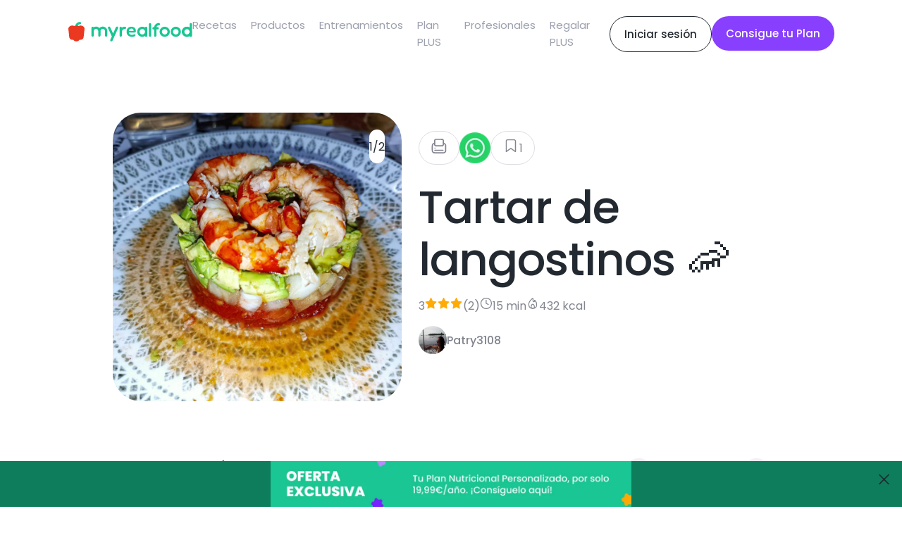

--- FILE ---
content_type: text/html; charset=utf-8
request_url: https://www.myrealfood.app/es/recipe/tBEKFeP3hIZml2jG02d2
body_size: 12230
content:
<!DOCTYPE html><html lang="es"><head><meta charSet="utf-8" data-next-head=""/><meta name="viewport" content="width=device-width" data-next-head=""/><title data-next-head="">Receta saludable de Tartar de langostinos 🦐</title><meta content="Tartar de langostinos 🦐 - Langostino, Tomate, Aguacate - Rápido, Pescado y marisco, Cena" name="description" data-next-head=""/><meta content="receta, saludable, tartar, langostinos, Langostino, Tomate, Aguacate, Cebolla, Limón, Semillas de sésamo, Salsa de soja, Rápido, Pescado y marisco, Cena" name="keywords" data-next-head=""/><meta property="og:title" content="Receta de Tartar de langostinos 🦐" data-next-head=""/><meta property="og:description" content="Hacer una mezcla con una cucharadita de soja, otra de AOVE, una de limón 🍋 y jengibre en polvo.,Picar la cebolla 🧅 y añadirlo a la mezcla anterior para que macere.,Picar el tomate 🍅 y el aguacate 🥑.,En un molde poner la base de tomate 🍅 con un chorrito de AOVE picate, después la cebolla 🧅 y por ultimo el aguacate 🥑 con una pizca se sal en escamas. Añadir unas semillas de sésamo.,Los langostinos los hice a la plancha, pero se pueden hacer cocidos. Los pele y los puse en la parte de arriba.
Listo para disfrutar 😋. Langostino 160 gramos (aprox. 8 unidades),Tomate 130 gramos (aprox. 1 unidad),Aguacate 100 gramos (aprox. 2 piezas),Cebolla 100 gramos (aprox. 1 unidad),Limón 5 gramos (aprox. 1 cucharadita),Semillas de sésamo 5 gramos (aprox. 2 cucharaditas),Salsa de soja 5 gramos (aprox. 1 cucharadita)" data-next-head=""/><meta property="og:image" content="https://cdn3.myrealfood.app/s3-myrealfood/recipes/tBEKFeP3hIZml2jG02d2/thumb/main_0_400x400_1711047622699.jpg" data-next-head=""/><script type="application/ld+json" data-next-head="">{"@context":"https://schema.org/","@type":"Recipe","name":"Tartar de langostinos 🦐","image":["https://cdn3.myrealfood.app/s3-myrealfood/recipes/tBEKFeP3hIZml2jG02d2/main_0_1711047622699.jpg","https://cdn3.myrealfood.app/s3-myrealfood/recipes/tBEKFeP3hIZml2jG02d2/main_1_1711049116226.jpg","https://cdn3.myrealfood.app/s3-myrealfood/recipes/tBEKFeP3hIZml2jG02d2/thumb/main_0_400x400_1711047622699.jpg"],"author":{"@type":"Person","name":"Patry3108"},"datePublished":"Invalid Date","description":"Con puerro picado y macerado junto con la cebolla queda riquísimo también.","recipeCuisine":"Healthy","prepTime":"PT0M","cookTime":"PT0M","totalTime":"PT15M","keywords":"Rápido, Pescado y marisco, Cena","recipeYield":2,"recipeCategory":"Rápido, Pescado y marisco, Cena","nutrition":{"@type":"NutritionInformation","calories":"431.528 calories"},"aggregateRating":{"@type":"AggregateRating","ratingValue":3,"ratingCount":2},"recipeIngredient":["Semillas de sésamo 5 gramos (aprox. 2 cucharaditas)","Tomate 130 gramos (aprox. 1 unidad)","Aguacate 100 gramos (aprox. 2 piezas)","Cebolla 100 gramos (aprox. 1 unidad)","Langostino 160 gramos (aprox. 8 unidades)","Limón 5 gramos (aprox. 1 cucharadita)","Salsa de soja 5 gramos (aprox. 1 cucharadita)"],"recipeInstructions":[{"@type":"HowToStep","text":"Picar el tomate 🍅 y el aguacate 🥑."},{"@type":"HowToStep","text":"Picar la cebolla 🧅 y añadirlo a la mezcla anterior para que macere."},{"@type":"HowToStep","text":"Hacer una mezcla con una cucharadita de soja, otra de AOVE, una de limón 🍋 y jengibre en polvo."},{"@type":"HowToStep","text":"Los langostinos los hice a la plancha, pero se pueden hacer cocidos. Los pele y los puse en la parte de arriba.\nListo para disfrutar 😋."},{"@type":"HowToStep","text":"En un molde poner la base de tomate 🍅 con un chorrito de AOVE picate, después la cebolla 🧅 y por ultimo el aguacate 🥑 con una pizca se sal en escamas. Añadir unas semillas de sésamo."}]}</script><script type="application/ld+json" data-next-head="">{"@context":"https://schema.org/","@type":"ImageObject","contentUrl":"https://cdn3.myrealfood.app/s3-myrealfood/recipes/tBEKFeP3hIZml2jG02d2/thumb/main_0_400x400_1711047622699.jpg","license":"/docs/aviso_legal.pdf","acquireLicensePage":"/docs/aviso_legal.pdf","creditText":"Tartar de langostinos 🦐","creator":{"@type":"Person","name":"Patry3108"},"copyrightNotice":"Tartar de langostinos 🦐"}</script><meta name="description" content="La app para mejorar tu estilo de vida saludable. Encuentra recetas, planes de alimentación y mucho más."/><meta name="title" content="MyRealFood: Recetas y planes nutricionales"/><meta property="og:title" content="MyRealFood: Recetas y planes nutricionales"/><meta property="og:description" content="La app para mejorar tu estilo de vida saludable. Encuentra recetas, planes de alimentación y mucho más."/><meta property="og:site_name" content="MyRealFood"/><meta name="msapplication-TileImage" content="MyRealFood"/><meta property="og:type" content="website"/><meta property="og:image:type" content="image/png"/><meta name="apple-itunes-app" content="app-id=1458031749"/><meta name="google-play-app" content="app-id=es.myrealfood.myrealfood"/><link rel="icon" href="/favicon.png"/><link rel="preload" href="/_next/static/media/4b4ebe20759bdbf2-s.p.ttf" as="font" type="font/ttf" crossorigin="anonymous" data-next-font="size-adjust"/><link rel="preload" href="/_next/static/media/a52d0bf095c248da-s.p.ttf" as="font" type="font/ttf" crossorigin="anonymous" data-next-font="size-adjust"/><script id="gtag-init" data-nscript="beforeInteractive">
                      window.dataLayer = window.dataLayer || [];
                      function gtag(){dataLayer.push(arguments);}
                      gtag('js', new Date());
                      gtag('config', 'G-K89Z7R276Z', {
                      page_path: window.location.pathname,
                      });
                    </script><link rel="preload" href="/_next/static/css/8f5ac68d32a5a53a.css" as="style"/><link rel="stylesheet" href="/_next/static/css/8f5ac68d32a5a53a.css" data-n-g=""/><link rel="preload" href="/_next/static/css/a6193f061d68d418.css" as="style"/><link rel="stylesheet" href="/_next/static/css/a6193f061d68d418.css" data-n-p=""/><noscript data-n-css=""></noscript><script defer="" nomodule="" src="/_next/static/chunks/polyfills-42372ed130431b0a.js"></script><script src="https://www.googletagmanager.com/gtag/js?id=G-K89Z7R276Z" defer="" data-nscript="beforeInteractive"></script><script src="/_next/static/chunks/webpack-5381863dc66a9c32.js" defer=""></script><script src="/_next/static/chunks/framework-97862ef36bc4065f.js" defer=""></script><script src="/_next/static/chunks/main-a5617e3cf30d9373.js" defer=""></script><script src="/_next/static/chunks/pages/_app-237946ec16532a60.js" defer=""></script><script src="/_next/static/chunks/7644-aafb3a5fb8f31bdb.js" defer=""></script><script src="/_next/static/chunks/5710-43397ccf0e609895.js" defer=""></script><script src="/_next/static/chunks/9667-0e832541dec18025.js" defer=""></script><script src="/_next/static/chunks/3343-2360e4564aaa5edd.js" defer=""></script><script src="/_next/static/chunks/443-afab1e9dc76ca08f.js" defer=""></script><script src="/_next/static/chunks/pages/%5Blang%5D/recipe/%5Bid%5D-be42e885708a2823.js" defer=""></script><script src="/_next/static/PYeuHtNLASxyq_qeXPg2a/_buildManifest.js" defer=""></script><script src="/_next/static/PYeuHtNLASxyq_qeXPg2a/_ssgManifest.js" defer=""></script></head><div id="__next"><main class="__className_95cf1c"><div style="position:relative"><div class="navLayout_hiddenHeader__uG1RJ"><nav><header class="header_content__qH8tg"><div class="header_leftContent__dq69C"><a title="MyRealFood" href="/es"><img alt="MyRealFood" title="MyRealFood" loading="lazy" width="180" height="30" decoding="async" data-nimg="1" class="header_logo__fRHf0" style="color:transparent" src="/_next/static/media/logo.72ff380d.svg"/></a></div><div class="header_hambugerMenu__GHwfC"><span><svg width="17" height="9" viewBox="0 0 17 9" fill="none" xmlns="http://www.w3.org/2000/svg"><path id="Vector 123" d="M1 1H16M1 8H16" stroke="black" stroke-width="2" stroke-linecap="round" stroke-linejoin="round"></path></svg></span></div><ul class="header_links__GnpLN"><li style="margin-right:20px"><a class="header_link__Navi8" title="Recetas" href="/es/recipes"><p class="typography_typography__2U0Nq typography_body2__99JpO typography_left__zd4Id ">Recetas</p></a></li><li style="margin-right:20px"><a class="header_link__Navi8" title="Productos" href="/es/products"><p class="typography_typography__2U0Nq typography_body2__99JpO typography_left__zd4Id ">Productos</p></a></li><li style="margin-right:20px"><a class="header_link__Navi8" title="Entrenamientos" href="/es/workouts"><p class="typography_typography__2U0Nq typography_body2__99JpO typography_left__zd4Id ">Entrenamientos</p></a></li><li style="margin-right:20px"><a class="header_link__Navi8" title="Plan PLUS" href="/es/plus"><p class="typography_typography__2U0Nq typography_body2__99JpO typography_left__zd4Id ">Plan PLUS</p></a></li><li style="margin-right:20px"><a class="header_link__Navi8" title="Profesionales" href="/es/professionals"><p class="typography_typography__2U0Nq typography_body2__99JpO typography_left__zd4Id ">Profesionales</p></a></li><li style="margin-right:20px"><a class="header_link__Navi8" title="Regalar PLUS" href="/es/regalo"><p class="typography_typography__2U0Nq typography_body2__99JpO typography_left__zd4Id ">Regalar PLUS</p></a></li></ul><div class="header_rightContent__aCqww"><div class="desktop"><a href="/login" title="Iniciar sesión"><div class="button_secondary-button__e41dv button_secondary-button--default__UTnAo"><span class="typography_typography__2U0Nq typography_callout__xxHMT typography_center__BdNmB ">Iniciar sesión</span></div></a></div><div class=""><a href="/onboarding" title="Consigue tu Plan"><div class="button_secondary-button__e41dv button_secondary-button--plus__UitAO"><span class="typography_typography__2U0Nq typography_callout__xxHMT typography_center__BdNmB ">Consigue tu Plan</span></div></a></div></div></header></nav></div><div class="recipe_top__EtguQ"><div class="recipeMedia_container__Z17WO"><div class="flicking-viewport"><div class="flicking-camera"><div class="recipeMedia_multimediaItem__g3tcE"><span class="recipeMedia_label__cesE_"><p class="typography_typography__2U0Nq typography_body1__UfbFi typography_left__zd4Id ">1/2</p></span><img loading="eager" class="recipeMedia_image__LNffB" src="https://cdn3.myrealfood.app/s3-myrealfood/recipes/tBEKFeP3hIZml2jG02d2/main_0_1711047622699.jpg" alt="Tartar de langostinos 🦐" title="Tartar de langostinos 🦐" width="1024" height="1024"/></div><div class="recipeMedia_multimediaItem__g3tcE"><span class="recipeMedia_label__cesE_"><p class="typography_typography__2U0Nq typography_body1__UfbFi typography_left__zd4Id ">2/2</p></span><img loading="eager" class="recipeMedia_image__LNffB" src="https://cdn3.myrealfood.app/s3-myrealfood/recipes/tBEKFeP3hIZml2jG02d2/main_1_1711049116226.jpg" alt="Tartar de langostinos 🦐" title="Tartar de langostinos 🦐" width="1024" height="1024"/></div></div></div><div><div class="recipeMedia_controls__q7k8P"><div class="recipeMedia_likes__3fSUp"><span><svg version="1.0" xmlns="http://www.w3.org/2000/svg" width="20" height="20" viewBox="0 0 230 230" preserveAspectRatio="xMidYMid meet"><g transform="translate(0.000000,230.000000) scale(0.100000,-0.100000)" fill="currentColor" stroke="none"><path d="M642 2077 c-46 -14 -121 -84 -143 -132 -16 -34 -19 -67 -19 -226 l0 -185 -50 -13 c-72 -18 -161 -81 -204 -144 -72 -106 -71 -95 -71 -557 0 -373 2 -420 18 -460 42 -108 129 -195 237 -237 41 -16 104 -18 682 -21 377 -2 666 1 708 7 141 19 244 94 303 219 l32 67 0 425 0 425 -32 67 c-50 106 -150 191 -250 212 l-31 7 -4 187 c-3 186 -3 187 -33 241 -32 59 -75 96 -132 117 -48 17 -958 18 -1011 1z m967 -162 c16 -8 31 -22 35 -30 3 -9 6 -151 6 -316 l0 -300 -25 -24 -24 -25 -456 0 -456 0 -24 25 -25 24 0 301 0 302 29 29 29 29 442 0 c367 0 446 -2 469 -15z m-1129 -613 c0 -117 81 -218 194 -242 36 -7 198 -10 502 -8 496 3 482 2 559 69 47 42 73 98 82 178 5 57 8 61 27 55 39 -12 84 -53 105 -98 21 -43 22 -53 19 -449 l-3 -405 -30 -43 c-16 -23 -50 -53 -74 -66 l-44 -23 -664 0 c-725 0 -703 -2 -767 58 -65 61 -66 67 -66 490 0 411 1 425 53 481 26 28 77 61 95 61 8 0 12 -18 12 -58z"></path><path d="M546 879 c-34 -27 -35 -71 -1 -104 13 -14 36 -25 50 -25 33 0 75 42 75 75 0 33 -41 75 -73 75 -13 0 -36 -9 -51 -21z"></path><path d="M538 580 c-25 -26 -29 -36 -24 -63 13 -70 -17 -67 628 -67 l579 0 24 25 c27 26 31 54 13 88 -25 47 -11 46 -616 47 l-574 0 -30 -30z"></path></g></svg></span></div><div class="recipeMedia_whatsapp__9tovL"><img alt="whatsapp" title="whatsapp" loading="lazy" width="40" height="40" decoding="async" data-nimg="1" style="color:transparent" srcSet="/_next/image?url=%2Fassets%2Fwhatsapp.png&amp;w=48&amp;q=75 1x, /_next/image?url=%2Fassets%2Fwhatsapp.png&amp;w=96&amp;q=75 2x" src="/_next/image?url=%2Fassets%2Fwhatsapp.png&amp;w=96&amp;q=75"/></div><div class="recipeMedia_likes__3fSUp"><span><svg width="20" height="20" viewBox="0 0 20 20" fill="none" xmlns="http://www.w3.org/2000/svg"><g id="icon/save"><path id="Vector" d="M15.3518 17L9.90733 13.1111L4.46289 17V4.55556C4.46289 4.143 4.62678 3.74733 4.9185 3.45561C5.21023 3.16389 5.60589 3 6.01845 3H13.7962C14.2088 3 14.6044 3.16389 14.8962 3.45561C15.1879 3.74733 15.3518 4.143 15.3518 4.55556V17Z" stroke="currentColor" stroke-width="1.17647" stroke-linecap="round" stroke-linejoin="round"></path></g></svg></span><p class="typography_typography__2U0Nq typography_body1__UfbFi typography_left__zd4Id ">1</p></div></div><div class="recipeMedia_back__dDFHn"><span><svg xmlns="http://www.w3.org/2000/svg" width="16" height="10" viewBox="0 0 16 10" fill="none"><path d="M1.37702 1.67773L7.94156 8.24228L14.5061 1.67773" stroke="currentColor" stroke-width="1.60586" stroke-linecap="round" stroke-linejoin="round"></path></svg></span></div></div></div><div class="recipeInfo_basic__X2VQc"><div class="recipeInfo_buttons__b7fzH"><div class="recipeInfo_button__47dbp"><span><svg version="1.0" xmlns="http://www.w3.org/2000/svg" width="24" height="24" viewBox="0 0 230 230" preserveAspectRatio="xMidYMid meet"><g transform="translate(0.000000,230.000000) scale(0.100000,-0.100000)" fill="currentColor" stroke="none"><path d="M642 2077 c-46 -14 -121 -84 -143 -132 -16 -34 -19 -67 -19 -226 l0 -185 -50 -13 c-72 -18 -161 -81 -204 -144 -72 -106 -71 -95 -71 -557 0 -373 2 -420 18 -460 42 -108 129 -195 237 -237 41 -16 104 -18 682 -21 377 -2 666 1 708 7 141 19 244 94 303 219 l32 67 0 425 0 425 -32 67 c-50 106 -150 191 -250 212 l-31 7 -4 187 c-3 186 -3 187 -33 241 -32 59 -75 96 -132 117 -48 17 -958 18 -1011 1z m967 -162 c16 -8 31 -22 35 -30 3 -9 6 -151 6 -316 l0 -300 -25 -24 -24 -25 -456 0 -456 0 -24 25 -25 24 0 301 0 302 29 29 29 29 442 0 c367 0 446 -2 469 -15z m-1129 -613 c0 -117 81 -218 194 -242 36 -7 198 -10 502 -8 496 3 482 2 559 69 47 42 73 98 82 178 5 57 8 61 27 55 39 -12 84 -53 105 -98 21 -43 22 -53 19 -449 l-3 -405 -30 -43 c-16 -23 -50 -53 -74 -66 l-44 -23 -664 0 c-725 0 -703 -2 -767 58 -65 61 -66 67 -66 490 0 411 1 425 53 481 26 28 77 61 95 61 8 0 12 -18 12 -58z"></path><path d="M546 879 c-34 -27 -35 -71 -1 -104 13 -14 36 -25 50 -25 33 0 75 42 75 75 0 33 -41 75 -73 75 -13 0 -36 -9 -51 -21z"></path><path d="M538 580 c-25 -26 -29 -36 -24 -63 13 -70 -17 -67 628 -67 l579 0 24 25 c27 26 31 54 13 88 -25 47 -11 46 -616 47 l-574 0 -30 -30z"></path></g></svg></span></div><img alt="whatsapp" title="whatsapp" loading="lazy" width="44" height="44" decoding="async" data-nimg="1" style="color:transparent;cursor:pointer" srcSet="/_next/image?url=%2Fassets%2Fwhatsapp.png&amp;w=48&amp;q=75 1x, /_next/image?url=%2Fassets%2Fwhatsapp.png&amp;w=96&amp;q=75 2x" src="/_next/image?url=%2Fassets%2Fwhatsapp.png&amp;w=96&amp;q=75"/><div class="recipeInfo_button__47dbp"><span><svg width="24" height="24" viewBox="0 0 20 20" fill="none" xmlns="http://www.w3.org/2000/svg"><g id="icon/save"><path id="Vector" d="M15.3518 17L9.90733 13.1111L4.46289 17V4.55556C4.46289 4.143 4.62678 3.74733 4.9185 3.45561C5.21023 3.16389 5.60589 3 6.01845 3H13.7962C14.2088 3 14.6044 3.16389 14.8962 3.45561C15.1879 3.74733 15.3518 4.143 15.3518 4.55556V17Z" stroke="currentColor" stroke-width="1.17647" stroke-linecap="round" stroke-linejoin="round"></path></g></svg></span><p class="typography_typography__2U0Nq typography_body1__UfbFi typography_left__zd4Id ">1</p></div></div><h1 class="typography_typography__2U0Nq typography_h1__tosTY typography_left__zd4Id ">Tartar de langostinos 🦐</h1><div class="recipeInfo_info__q5Z96"><span class="recipeInfo_span__VME4p"><p class="typography_typography__2U0Nq typography_body1__UfbFi typography_left__zd4Id "> <!-- -->3<!-- --> </p><span><svg xmlns="http://www.w3.org/2000/svg" width="18" height="18" viewBox="0 0 20 20" fill="none"><path d="M8.86634 1.34986C9.1183 0.813134 9.8817 0.813134 10.1337 1.34986L12.277 5.91567C12.3761 6.12678 12.5738 6.27467 12.8043 6.3101L17.6544 7.05554C18.2174 7.14207 18.4468 7.8289 18.0489 8.23644L14.4969 11.8743C14.3416 12.0334 14.2711 12.2567 14.3069 12.4761L15.1389 17.577C15.233 18.1538 14.6207 18.5851 14.1093 18.3023L9.83875 15.9407C9.62796 15.8242 9.37204 15.8242 9.16125 15.9407L4.89071 18.3023C4.37932 18.5851 3.76702 18.1538 3.8611 17.577L4.6931 12.4761C4.72888 12.2567 4.65836 12.0334 4.50309 11.8743L0.951087 8.23644C0.553171 7.8289 0.782627 7.14207 1.3456 7.05554L6.19573 6.3101C6.42623 6.27467 6.62395 6.12678 6.72304 5.91567L8.86634 1.34986Z" fill="#FFAB07"></path></svg></span><span><svg xmlns="http://www.w3.org/2000/svg" width="18" height="18" viewBox="0 0 20 20" fill="none"><path d="M8.86634 1.34986C9.1183 0.813134 9.8817 0.813134 10.1337 1.34986L12.277 5.91567C12.3761 6.12678 12.5738 6.27467 12.8043 6.3101L17.6544 7.05554C18.2174 7.14207 18.4468 7.8289 18.0489 8.23644L14.4969 11.8743C14.3416 12.0334 14.2711 12.2567 14.3069 12.4761L15.1389 17.577C15.233 18.1538 14.6207 18.5851 14.1093 18.3023L9.83875 15.9407C9.62796 15.8242 9.37204 15.8242 9.16125 15.9407L4.89071 18.3023C4.37932 18.5851 3.76702 18.1538 3.8611 17.577L4.6931 12.4761C4.72888 12.2567 4.65836 12.0334 4.50309 11.8743L0.951087 8.23644C0.553171 7.8289 0.782627 7.14207 1.3456 7.05554L6.19573 6.3101C6.42623 6.27467 6.62395 6.12678 6.72304 5.91567L8.86634 1.34986Z" fill="#FFAB07"></path></svg></span><span><svg xmlns="http://www.w3.org/2000/svg" width="18" height="18" viewBox="0 0 20 20" fill="none"><path d="M8.86634 1.34986C9.1183 0.813134 9.8817 0.813134 10.1337 1.34986L12.277 5.91567C12.3761 6.12678 12.5738 6.27467 12.8043 6.3101L17.6544 7.05554C18.2174 7.14207 18.4468 7.8289 18.0489 8.23644L14.4969 11.8743C14.3416 12.0334 14.2711 12.2567 14.3069 12.4761L15.1389 17.577C15.233 18.1538 14.6207 18.5851 14.1093 18.3023L9.83875 15.9407C9.62796 15.8242 9.37204 15.8242 9.16125 15.9407L4.89071 18.3023C4.37932 18.5851 3.76702 18.1538 3.8611 17.577L4.6931 12.4761C4.72888 12.2567 4.65836 12.0334 4.50309 11.8743L0.951087 8.23644C0.553171 7.8289 0.782627 7.14207 1.3456 7.05554L6.19573 6.3101C6.42623 6.27467 6.62395 6.12678 6.72304 5.91567L8.86634 1.34986Z" fill="#FFAB07"></path></svg></span><p class="typography_typography__2U0Nq typography_body1__UfbFi typography_left__zd4Id "> <!-- -->(<!-- -->2<!-- -->)<!-- --> </p></span><span class="recipeInfo_span__VME4p"><span><svg xmlns="http://www.w3.org/2000/svg" width="18" height="18" viewBox="0 0 16 15" fill="none"><path d="M7.94294 14.1867C11.6296 14.1867 14.6183 11.198 14.6183 7.5113C14.6183 3.8246 11.6296 0.835938 7.94294 0.835938C4.25624 0.835938 1.26758 3.8246 1.26758 7.5113C1.26758 11.198 4.25624 14.1867 7.94294 14.1867Z" stroke="currentColor" stroke-width="1.10784" stroke-linecap="round" stroke-linejoin="round"></path><path d="M7.94238 3.50586V7.51108L10.6125 8.84615" stroke="currentColor" stroke-width="1.10784" stroke-linecap="round" stroke-linejoin="round"></path></svg></span><p class="typography_typography__2U0Nq typography_body1__UfbFi typography_left__zd4Id ">15 min<!-- --> </p></span><span class="recipeInfo_span__VME4p"><span><svg xmlns="http://www.w3.org/2000/svg" width="18" height="18" viewBox="0 0 16 17" fill="none"><path d="M7.55135 1.86483C-0.622609 8.54667 2.89693 15.2594 7.901 15.2594C14.9307 15.2594 14.0641 7.61566 10.7724 4.29875C10.5982 4.12324 10.3149 4.25382 10.3149 4.50109V5.41387C10.3149 5.93762 9.89035 6.36221 9.3666 6.36221C8.84284 6.36221 8.41826 5.93762 8.41826 5.41387V2.28724C8.41826 1.83362 7.90256 1.57774 7.55135 1.86483Z" stroke="currentColor" stroke-width="1.10787" stroke-linecap="round"></path><path d="M7.97571 9.62891C6.05989 9.78856 4.3995 15.1529 7.97571 15.1529C11.999 15.1529 9.73193 9.62891 7.97571 9.62891Z" stroke="currentColor" stroke-width="1.10787" stroke-linecap="round"></path></svg></span><p class="typography_typography__2U0Nq typography_body1__UfbFi typography_left__zd4Id ">0 kcal</p></span></div><div class="recipeInfo_author__rt2nw"><img loading="lazy" width="40" height="40" class="recipeInfo_avatar__Qophz" src="https://cdn3.myrealfood.app/users%2FYXsVc03p1VSUWV1En73uCJfWURh2%2FprofileImage%2Fprofile.jpg?alt=media&amp;token=fd479ee1-9773-474b-8f8c-ba30309f9346" alt="Patry3108" title="Patry3108"/><p class="typography_typography__2U0Nq typography_headline__zStDb typography_left__zd4Id ">Patry3108</p></div></div></div><div class="recipe_grid__YxIpX"><div><h2 class="typography_typography__2U0Nq typography_h3__48YH6 typography_left__zd4Id recipe_title__dCdbP">Preparación de la receta</h2><div class="recipeSteps_container__Z3hYK"><div class="recipeSteps_step__cGLoL"><div class="recipeSteps_stepNumber__Ej9a1"><p class="typography_typography__2U0Nq typography_body2__99JpO typography_left__zd4Id ">1</p></div><div><p class="typography_typography__2U0Nq typography_body1__UfbFi typography_left__zd4Id ">Hacer una mezcla con una cucharadita de soja, otra de AOVE, una de limón 🍋 y jengibre en polvo.</p><div style="display:flex;justify-content:flex-start;flex-wrap:wrap"></div></div></div><div class="recipeSteps_step__cGLoL"><div class="recipeSteps_stepNumber__Ej9a1"><p class="typography_typography__2U0Nq typography_body2__99JpO typography_left__zd4Id ">2</p></div><div><p class="typography_typography__2U0Nq typography_body1__UfbFi typography_left__zd4Id ">Picar la cebolla 🧅 y añadirlo a la mezcla anterior para que macere.</p><div style="display:flex;justify-content:flex-start;flex-wrap:wrap"></div></div></div><div class="recipeSteps_step__cGLoL"><div class="recipeSteps_stepNumber__Ej9a1"><p class="typography_typography__2U0Nq typography_body2__99JpO typography_left__zd4Id ">3</p></div><div><p class="typography_typography__2U0Nq typography_body1__UfbFi typography_left__zd4Id ">Picar el tomate 🍅 y el aguacate 🥑.</p><div style="display:flex;justify-content:flex-start;flex-wrap:wrap"></div></div></div><div class="recipeSteps_step__cGLoL"><div class="recipeSteps_stepNumber__Ej9a1"><p class="typography_typography__2U0Nq typography_body2__99JpO typography_left__zd4Id ">4</p></div><div><p class="typography_typography__2U0Nq typography_body1__UfbFi typography_left__zd4Id ">En un molde poner la base de tomate 🍅 con un chorrito de AOVE picate, después la cebolla 🧅 y por ultimo el aguacate 🥑 con una pizca se sal en escamas. Añadir unas semillas de sésamo.</p><div style="display:flex;justify-content:flex-start;flex-wrap:wrap"></div></div></div><div class="recipeSteps_step__cGLoL"><div class="recipeSteps_stepNumber__Ej9a1"><p class="typography_typography__2U0Nq typography_body2__99JpO typography_left__zd4Id ">5</p></div><div><p class="typography_typography__2U0Nq typography_body1__UfbFi typography_left__zd4Id ">Los langostinos los hice a la plancha, pero se pueden hacer cocidos. Los pele y los puse en la parte de arriba.
Listo para disfrutar 😋.</p><div style="display:flex;justify-content:flex-start;flex-wrap:wrap"></div></div></div></div></div><div><div class="recipeInfo_container___gKZk"><div class="recipeInfo_title__3QpW1"><h2 class="typography_typography__2U0Nq typography_h3__48YH6 typography_left__zd4Id ">Ingredientes</h2><div style="display:flex;justify-content:space-between;align-items:center;width:200px;margin:auto"><button style="border-radius:100%;width:33px;height:33px;background:#F1F1F6"><span class="typography_typography__2U0Nq typography_headline__zStDb typography_left__zd4Id ">-</span></button><div style="white-space:nowrap"><p class="typography_typography__2U0Nq typography_headline__zStDb typography_left__zd4Id ">2<!-- --> <!-- -->raciones</p></div><button style="border-radius:100%;width:33px;height:33px;background:#F1F1F6"><span class="typography_typography__2U0Nq typography_headline__zStDb typography_left__zd4Id ">+</span></button></div></div><div class="recipeInfo_counter__VmOJi"><div style="display:flex;justify-content:space-between;align-items:center;width:200px;margin:auto"><button style="border-radius:100%;width:33px;height:33px;background:#F1F1F6"><span class="typography_typography__2U0Nq typography_headline__zStDb typography_left__zd4Id ">-</span></button><div style="white-space:nowrap"><p class="typography_typography__2U0Nq typography_headline__zStDb typography_left__zd4Id ">2<!-- --> <!-- -->raciones</p></div><button style="border-radius:100%;width:33px;height:33px;background:#F1F1F6"><span class="typography_typography__2U0Nq typography_headline__zStDb typography_left__zd4Id ">+</span></button></div></div><a class="recipeInfo_ingredient__kzcZc" title="Langostino" href="/product/00000000000000000000171"><img loading="lazy" class="recipeInfo_image__xdK9j" width="50" height="50" style="object-fit:cover" src="https://firebasestorage.googleapis.com/v0/b/realfooding-app.appspot.com/o/products%2F00000000000000000000171%2Fimage_url.jpeg?alt=media&amp;token=f389e6d1-52f0-4a6b-8669-da76281506e7" alt="Langostino" title="Langostino"/><div><p class="typography_typography__2U0Nq typography_headline__zStDb typography_left__zd4Id ">Langostino</p><div class="recipeInfo_subtitle__Xbaxs"><p class="typography_typography__2U0Nq typography_body2__99JpO typography_left__zd4Id ">160 gramos (aprox. 8 unidades)</p></div></div></a><a class="recipeInfo_ingredient__kzcZc" title="Tomate" href="/product/0000000000000000000037"><img loading="lazy" class="recipeInfo_image__xdK9j" width="50" height="50" style="object-fit:cover" src="https://firebasestorage.googleapis.com/v0/b/realfooding-app.appspot.com/o/products%2F0000000000000000000037%2Fimage_url.jpeg?alt=media&amp;token=9b6634c4-d478-4346-b26d-27a9fc5c1765" alt="Tomate" title="Tomate"/><div><p class="typography_typography__2U0Nq typography_headline__zStDb typography_left__zd4Id ">Tomate</p><div class="recipeInfo_subtitle__Xbaxs"><p class="typography_typography__2U0Nq typography_body2__99JpO typography_left__zd4Id ">130 gramos (aprox. 1 unidad)</p></div></div></a><a class="recipeInfo_ingredient__kzcZc" title="Aguacate" href="/product/0000000000000000000023"><img loading="lazy" class="recipeInfo_image__xdK9j" width="50" height="50" style="object-fit:cover" src="https://firebasestorage.googleapis.com/v0/b/realfooding-app.appspot.com/o/products%2F00000000000000000000%2F0000000000000000000023.jpeg?alt=media&amp;token=f0c8bbbb-5f75-40cc-ad1e-8bdb4800ad20" alt="Aguacate" title="Aguacate"/><div><p class="typography_typography__2U0Nq typography_headline__zStDb typography_left__zd4Id ">Aguacate</p><div class="recipeInfo_subtitle__Xbaxs"><p class="typography_typography__2U0Nq typography_body2__99JpO typography_left__zd4Id ">100 gramos (aprox. 2 piezas)</p></div></div></a><a class="recipeInfo_ingredient__kzcZc" title="Cebolla" href="/product/0000000000000000000063"><img loading="lazy" class="recipeInfo_image__xdK9j" width="50" height="50" style="object-fit:cover" src="https://firebasestorage.googleapis.com/v0/b/realfooding-app.appspot.com/o/products%2F0000000000000000000063%2Fimage_url.jpeg?alt=media&amp;token=7a8f2152-bae5-4fa5-a504-d70ab22a1ab4" alt="Cebolla" title="Cebolla"/><div><p class="typography_typography__2U0Nq typography_headline__zStDb typography_left__zd4Id ">Cebolla</p><div class="recipeInfo_subtitle__Xbaxs"><p class="typography_typography__2U0Nq typography_body2__99JpO typography_left__zd4Id ">100 gramos (aprox. 1 unidad)</p></div></div></a><a class="recipeInfo_ingredient__kzcZc" title="Limón" href="/product/0000000000000000000020"><img loading="lazy" class="recipeInfo_image__xdK9j" width="50" height="50" style="object-fit:cover" src="https://firebasestorage.googleapis.com/v0/b/realfooding-app.appspot.com/o/products%2F00000000000000000000%2F0000000000000000000020.jpeg?alt=media&amp;token=183f869d-4d0d-4599-a0bd-f50ba2610e1e" alt="Limón" title="Limón"/><div><p class="typography_typography__2U0Nq typography_headline__zStDb typography_left__zd4Id ">Limón</p><div class="recipeInfo_subtitle__Xbaxs"><p class="typography_typography__2U0Nq typography_body2__99JpO typography_left__zd4Id ">5 gramos (aprox. 1 cucharadita)</p></div></div></a><a class="recipeInfo_ingredient__kzcZc" title="Salsa de soja" href="/product/8480000173607"><img loading="lazy" class="recipeInfo_image__xdK9j" width="50" height="50" style="object-fit:cover" src="https://firebasestorage.googleapis.com/v0/b/realfooding-app.appspot.com/o/review%2F8480000173607%2FuV8VkMq1PScZUL5bqWmJGZxb4T83_image_url.jpeg?alt=media&amp;token=0cab4c2d-95d8-4394-88da-2ed9af1393bb" alt="Salsa de soja" title="Salsa de soja"/><div><p class="typography_typography__2U0Nq typography_headline__zStDb typography_left__zd4Id ">Salsa de soja</p><div class="recipeInfo_subtitle__Xbaxs"><p class="typography_typography__2U0Nq typography_body2__99JpO typography_left__zd4Id ">5 gramos (aprox. 1 cucharadita)</p></div></div></a><a class="recipeInfo_ingredient__kzcZc" title="Semillas de sésamo" href="/product/00000000000000000000134"><img loading="lazy" class="recipeInfo_image__xdK9j" width="50" height="50" style="object-fit:cover" src="https://firebasestorage.googleapis.com/v0/b/realfooding-app.appspot.com/o/products%2F00000000000000000000134%2Fimage_url.jpeg?alt=media&amp;token=a67b48e0-27e7-49e1-bb1c-c2908baa51ed" alt="Semillas de sésamo" title="Semillas de sésamo"/><div><p class="typography_typography__2U0Nq typography_headline__zStDb typography_left__zd4Id ">Semillas de sésamo</p><div class="recipeInfo_subtitle__Xbaxs"><p class="typography_typography__2U0Nq typography_body2__99JpO typography_left__zd4Id ">5 gramos (aprox. 2 cucharaditas)</p></div></div></a></div></div></div><div class="recipe_tabs__SfWT1"><div style="padding-bottom:0px" class="tabs_tabsContainer__2HHyw"><div class="tabs_tabButtons__15fc7"><div class="tabs_tab__2Hxag"><p class="typography_typography__2U0Nq typography_headline__zStDb typography_center__BdNmB ">Ingredientes</p></div><div class="tabs_tab__2Hxag"><p class="typography_typography__2U0Nq typography_headline__zStDb typography_center__BdNmB ">Pasos</p></div><div class="tabs_tab__2Hxag"><p class="typography_typography__2U0Nq typography_headline__zStDb typography_center__BdNmB ">Calorías</p></div><div class="tabs_glider__cWjnR" style="width:0px;transform:translateX(0px)"></div></div><div class="tabs_tabContent__7Un_U"><div class="tabs_tabPane__Y22U_ tabs_active__AKdDm"><div class="recipeInfo_container___gKZk"><div class="recipeInfo_title__3QpW1"><h2 class="typography_typography__2U0Nq typography_h3__48YH6 typography_left__zd4Id ">Ingredientes</h2><div style="display:flex;justify-content:space-between;align-items:center;width:200px;margin:auto"><button style="border-radius:100%;width:33px;height:33px;background:#F1F1F6"><span class="typography_typography__2U0Nq typography_headline__zStDb typography_left__zd4Id ">-</span></button><div style="white-space:nowrap"><p class="typography_typography__2U0Nq typography_headline__zStDb typography_left__zd4Id ">2<!-- --> <!-- -->raciones</p></div><button style="border-radius:100%;width:33px;height:33px;background:#F1F1F6"><span class="typography_typography__2U0Nq typography_headline__zStDb typography_left__zd4Id ">+</span></button></div></div><div class="recipeInfo_counter__VmOJi"><div style="display:flex;justify-content:space-between;align-items:center;width:200px;margin:auto"><button style="border-radius:100%;width:33px;height:33px;background:#F1F1F6"><span class="typography_typography__2U0Nq typography_headline__zStDb typography_left__zd4Id ">-</span></button><div style="white-space:nowrap"><p class="typography_typography__2U0Nq typography_headline__zStDb typography_left__zd4Id ">2<!-- --> <!-- -->raciones</p></div><button style="border-radius:100%;width:33px;height:33px;background:#F1F1F6"><span class="typography_typography__2U0Nq typography_headline__zStDb typography_left__zd4Id ">+</span></button></div></div><a class="recipeInfo_ingredient__kzcZc" title="Langostino" href="/product/00000000000000000000171"><img loading="lazy" class="recipeInfo_image__xdK9j" width="50" height="50" style="object-fit:cover" src="https://firebasestorage.googleapis.com/v0/b/realfooding-app.appspot.com/o/products%2F00000000000000000000171%2Fimage_url.jpeg?alt=media&amp;token=f389e6d1-52f0-4a6b-8669-da76281506e7" alt="Langostino" title="Langostino"/><div><p class="typography_typography__2U0Nq typography_headline__zStDb typography_left__zd4Id ">Langostino</p><div class="recipeInfo_subtitle__Xbaxs"><p class="typography_typography__2U0Nq typography_body2__99JpO typography_left__zd4Id ">160 gramos (aprox. 8 unidades)</p></div></div></a><a class="recipeInfo_ingredient__kzcZc" title="Tomate" href="/product/0000000000000000000037"><img loading="lazy" class="recipeInfo_image__xdK9j" width="50" height="50" style="object-fit:cover" src="https://firebasestorage.googleapis.com/v0/b/realfooding-app.appspot.com/o/products%2F0000000000000000000037%2Fimage_url.jpeg?alt=media&amp;token=9b6634c4-d478-4346-b26d-27a9fc5c1765" alt="Tomate" title="Tomate"/><div><p class="typography_typography__2U0Nq typography_headline__zStDb typography_left__zd4Id ">Tomate</p><div class="recipeInfo_subtitle__Xbaxs"><p class="typography_typography__2U0Nq typography_body2__99JpO typography_left__zd4Id ">130 gramos (aprox. 1 unidad)</p></div></div></a><a class="recipeInfo_ingredient__kzcZc" title="Aguacate" href="/product/0000000000000000000023"><img loading="lazy" class="recipeInfo_image__xdK9j" width="50" height="50" style="object-fit:cover" src="https://firebasestorage.googleapis.com/v0/b/realfooding-app.appspot.com/o/products%2F00000000000000000000%2F0000000000000000000023.jpeg?alt=media&amp;token=f0c8bbbb-5f75-40cc-ad1e-8bdb4800ad20" alt="Aguacate" title="Aguacate"/><div><p class="typography_typography__2U0Nq typography_headline__zStDb typography_left__zd4Id ">Aguacate</p><div class="recipeInfo_subtitle__Xbaxs"><p class="typography_typography__2U0Nq typography_body2__99JpO typography_left__zd4Id ">100 gramos (aprox. 2 piezas)</p></div></div></a><a class="recipeInfo_ingredient__kzcZc" title="Cebolla" href="/product/0000000000000000000063"><img loading="lazy" class="recipeInfo_image__xdK9j" width="50" height="50" style="object-fit:cover" src="https://firebasestorage.googleapis.com/v0/b/realfooding-app.appspot.com/o/products%2F0000000000000000000063%2Fimage_url.jpeg?alt=media&amp;token=7a8f2152-bae5-4fa5-a504-d70ab22a1ab4" alt="Cebolla" title="Cebolla"/><div><p class="typography_typography__2U0Nq typography_headline__zStDb typography_left__zd4Id ">Cebolla</p><div class="recipeInfo_subtitle__Xbaxs"><p class="typography_typography__2U0Nq typography_body2__99JpO typography_left__zd4Id ">100 gramos (aprox. 1 unidad)</p></div></div></a><a class="recipeInfo_ingredient__kzcZc" title="Limón" href="/product/0000000000000000000020"><img loading="lazy" class="recipeInfo_image__xdK9j" width="50" height="50" style="object-fit:cover" src="https://firebasestorage.googleapis.com/v0/b/realfooding-app.appspot.com/o/products%2F00000000000000000000%2F0000000000000000000020.jpeg?alt=media&amp;token=183f869d-4d0d-4599-a0bd-f50ba2610e1e" alt="Limón" title="Limón"/><div><p class="typography_typography__2U0Nq typography_headline__zStDb typography_left__zd4Id ">Limón</p><div class="recipeInfo_subtitle__Xbaxs"><p class="typography_typography__2U0Nq typography_body2__99JpO typography_left__zd4Id ">5 gramos (aprox. 1 cucharadita)</p></div></div></a><a class="recipeInfo_ingredient__kzcZc" title="Salsa de soja" href="/product/8480000173607"><img loading="lazy" class="recipeInfo_image__xdK9j" width="50" height="50" style="object-fit:cover" src="https://firebasestorage.googleapis.com/v0/b/realfooding-app.appspot.com/o/review%2F8480000173607%2FuV8VkMq1PScZUL5bqWmJGZxb4T83_image_url.jpeg?alt=media&amp;token=0cab4c2d-95d8-4394-88da-2ed9af1393bb" alt="Salsa de soja" title="Salsa de soja"/><div><p class="typography_typography__2U0Nq typography_headline__zStDb typography_left__zd4Id ">Salsa de soja</p><div class="recipeInfo_subtitle__Xbaxs"><p class="typography_typography__2U0Nq typography_body2__99JpO typography_left__zd4Id ">5 gramos (aprox. 1 cucharadita)</p></div></div></a><a class="recipeInfo_ingredient__kzcZc" title="Semillas de sésamo" href="/product/00000000000000000000134"><img loading="lazy" class="recipeInfo_image__xdK9j" width="50" height="50" style="object-fit:cover" src="https://firebasestorage.googleapis.com/v0/b/realfooding-app.appspot.com/o/products%2F00000000000000000000134%2Fimage_url.jpeg?alt=media&amp;token=a67b48e0-27e7-49e1-bb1c-c2908baa51ed" alt="Semillas de sésamo" title="Semillas de sésamo"/><div><p class="typography_typography__2U0Nq typography_headline__zStDb typography_left__zd4Id ">Semillas de sésamo</p><div class="recipeInfo_subtitle__Xbaxs"><p class="typography_typography__2U0Nq typography_body2__99JpO typography_left__zd4Id ">5 gramos (aprox. 2 cucharaditas)</p></div></div></a></div></div><div class="tabs_tabPane__Y22U_ "><div class="recipeSteps_container__Z3hYK"><div class="recipeSteps_step__cGLoL"><div class="recipeSteps_stepNumber__Ej9a1"><p class="typography_typography__2U0Nq typography_body2__99JpO typography_left__zd4Id ">1</p></div><div><p class="typography_typography__2U0Nq typography_body1__UfbFi typography_left__zd4Id ">Hacer una mezcla con una cucharadita de soja, otra de AOVE, una de limón 🍋 y jengibre en polvo.</p><div style="display:flex;justify-content:flex-start;flex-wrap:wrap"></div></div></div><div class="recipeSteps_step__cGLoL"><div class="recipeSteps_stepNumber__Ej9a1"><p class="typography_typography__2U0Nq typography_body2__99JpO typography_left__zd4Id ">2</p></div><div><p class="typography_typography__2U0Nq typography_body1__UfbFi typography_left__zd4Id ">Picar la cebolla 🧅 y añadirlo a la mezcla anterior para que macere.</p><div style="display:flex;justify-content:flex-start;flex-wrap:wrap"></div></div></div><div class="recipeSteps_step__cGLoL"><div class="recipeSteps_stepNumber__Ej9a1"><p class="typography_typography__2U0Nq typography_body2__99JpO typography_left__zd4Id ">3</p></div><div><p class="typography_typography__2U0Nq typography_body1__UfbFi typography_left__zd4Id ">Picar el tomate 🍅 y el aguacate 🥑.</p><div style="display:flex;justify-content:flex-start;flex-wrap:wrap"></div></div></div><div class="recipeSteps_step__cGLoL"><div class="recipeSteps_stepNumber__Ej9a1"><p class="typography_typography__2U0Nq typography_body2__99JpO typography_left__zd4Id ">4</p></div><div><p class="typography_typography__2U0Nq typography_body1__UfbFi typography_left__zd4Id ">En un molde poner la base de tomate 🍅 con un chorrito de AOVE picate, después la cebolla 🧅 y por ultimo el aguacate 🥑 con una pizca se sal en escamas. Añadir unas semillas de sésamo.</p><div style="display:flex;justify-content:flex-start;flex-wrap:wrap"></div></div></div><div class="recipeSteps_step__cGLoL"><div class="recipeSteps_stepNumber__Ej9a1"><p class="typography_typography__2U0Nq typography_body2__99JpO typography_left__zd4Id ">5</p></div><div><p class="typography_typography__2U0Nq typography_body1__UfbFi typography_left__zd4Id ">Los langostinos los hice a la plancha, pero se pueden hacer cocidos. Los pele y los puse en la parte de arriba.
Listo para disfrutar 😋.</p><div style="display:flex;justify-content:flex-start;flex-wrap:wrap"></div></div></div></div></div><div class="tabs_tabPane__Y22U_ "><div class="macros_macrosContainer___ktEi"><div class="macros_macrosMobile__5LAWV macros_macrosCard__JK41b macros_energy__xXsp1"><p class="typography_typography__2U0Nq typography_h4__oLLdq typography_left__zd4Id ">Calorías</p><div class="macros_textGray__mBHYV"><p class="typography_typography__2U0Nq typography_body1__UfbFi typography_left__zd4Id ">Por 100g</p></div><div style="position:relative;width:100%;height:100%;display:flex;justify-content:center"><svg width="150" height="150" style="display:inline-block"><g transform="translate(75, 75)"><path d="M0,-75A75,75,0,0,1,72.734,18.296L64.976,16.344A67,67,0,0,0,0,-67Z" fill="#FFC147"></path><path d="M72.734,18.296A75,75,0,0,1,-73.817,-13.27L-65.943,-11.854A67,67,0,0,0,64.976,16.344Z" fill="#883FFE"></path><path d="M-73.817,-13.27A75,75,0,0,1,0,-75L0,-67A67,67,0,0,0,-65.943,-11.854Z" fill="#FF7F23"></path></g></svg><div style="position:absolute;top:0;right:0;left:0;bottom:0"><div style="display:flex;justify-content:center;align-items:center;height:150px"><div class="macros_noPlusMacros__zGrP8"></div></div></div></div></div><div class="macros_macrosDesktop__qKtQ9 macros_macrosCard__JK41b macros_energy__xXsp1"><div style="margin-bottom:24px"><p class="typography_typography__2U0Nq typography_h5__HmPnR typography_center__BdNmB ">Calorías</p></div><div style="position:relative;width:100%;height:100%;display:flex;justify-content:center"><svg width="200" height="200" style="display:inline-block"><g transform="translate(100, 100)"><path d="M0,-100A100,100,0,0,1,96.979,24.395L87.281,21.955A90,90,0,0,0,0,-90Z" fill="#FFC147"></path><path d="M96.979,24.395A100,100,0,0,1,-98.422,-17.693L-88.58,-15.924A90,90,0,0,0,87.281,21.955Z" fill="#883FFE"></path><path d="M-98.422,-17.693A100,100,0,0,1,0,-100L0,-90A90,90,0,0,0,-88.58,-15.924Z" fill="#FF7F23"></path></g></svg><div style="position:absolute;top:0;right:0;left:0;bottom:0"><div style="display:flex;justify-content:center;align-items:center;height:200px"><div class="macros_noPlusMacros__zGrP8"></div></div></div></div></div><div class="macros_macrosCard__JK41b"><div class="macros_cardText__mHDHC"><span><svg width="18" height="18" viewBox="0 0 18 18" fill="none" xmlns="http://www.w3.org/2000/svg"><g id="icon/white/fill/lock"><g id="icon"><path id="Union" fill-rule="evenodd" clip-rule="evenodd" d="M6.25241 4.31104C6.25241 3.03312 7.28837 1.99716 8.56629 1.99716H9.46522C10.7431 1.99716 11.7791 3.03312 11.7791 4.31104V6.6319H6.25241V4.31104ZM5.08728 6.64904V4.31104C5.08728 2.38964 6.64489 0.832031 8.56629 0.832031H9.46522C11.3866 0.832031 12.9442 2.38964 12.9442 4.31104V6.63959C14.4446 6.74847 15.628 8.00021 15.628 9.52834V14.2737C15.628 15.8734 14.3312 17.1702 12.7315 17.1702H5.40426C3.80459 17.1702 2.50781 15.8734 2.50781 14.2737V9.52834C2.50781 8.03579 3.63674 6.80692 5.08728 6.64904ZM9.25768 10.3759C9.57942 10.3759 9.84024 10.6367 9.84024 10.9585L9.84024 13.3063C9.84024 13.628 9.57942 13.8889 9.25768 13.8889C8.93594 13.8889 8.67512 13.6281 8.67512 13.3063V10.9585C8.67512 10.6367 8.93594 10.3759 9.25768 10.3759Z" fill="#232930"></path></g></g></svg></span> <p class="typography_typography__2U0Nq typography_h5__HmPnR typography_left__zd4Id macros_macrosDesktop__qKtQ9">Carbohidratos</p><p class="typography_typography__2U0Nq typography_h6__IEAp1 typography_left__zd4Id macros_macrosMobile__5LAWV">Carbohidratos</p></div><div class="macros_noPlusMacros__zGrP8"></div></div><div class="macros_macrosCard__JK41b"><div class="macros_cardText__mHDHC"><span><svg width="18" height="18" viewBox="0 0 18 18" fill="none" xmlns="http://www.w3.org/2000/svg"><g id="icon/white/fill/lock"><g id="icon"><path id="Union" fill-rule="evenodd" clip-rule="evenodd" d="M6.25241 4.31104C6.25241 3.03312 7.28837 1.99716 8.56629 1.99716H9.46522C10.7431 1.99716 11.7791 3.03312 11.7791 4.31104V6.6319H6.25241V4.31104ZM5.08728 6.64904V4.31104C5.08728 2.38964 6.64489 0.832031 8.56629 0.832031H9.46522C11.3866 0.832031 12.9442 2.38964 12.9442 4.31104V6.63959C14.4446 6.74847 15.628 8.00021 15.628 9.52834V14.2737C15.628 15.8734 14.3312 17.1702 12.7315 17.1702H5.40426C3.80459 17.1702 2.50781 15.8734 2.50781 14.2737V9.52834C2.50781 8.03579 3.63674 6.80692 5.08728 6.64904ZM9.25768 10.3759C9.57942 10.3759 9.84024 10.6367 9.84024 10.9585L9.84024 13.3063C9.84024 13.628 9.57942 13.8889 9.25768 13.8889C8.93594 13.8889 8.67512 13.6281 8.67512 13.3063V10.9585C8.67512 10.6367 8.93594 10.3759 9.25768 10.3759Z" fill="#232930"></path></g></g></svg></span> <p class="typography_typography__2U0Nq typography_h5__HmPnR typography_left__zd4Id macros_macrosDesktop__qKtQ9">Proteínas</p><p class="typography_typography__2U0Nq typography_h6__IEAp1 typography_left__zd4Id macros_macrosMobile__5LAWV">Proteínas</p></div><div class="macros_noPlusMacros__zGrP8"></div></div><div class="macros_macrosCard__JK41b"><div class="macros_cardText__mHDHC"><span><svg width="18" height="18" viewBox="0 0 18 18" fill="none" xmlns="http://www.w3.org/2000/svg"><g id="icon/white/fill/lock"><g id="icon"><path id="Union" fill-rule="evenodd" clip-rule="evenodd" d="M6.25241 4.31104C6.25241 3.03312 7.28837 1.99716 8.56629 1.99716H9.46522C10.7431 1.99716 11.7791 3.03312 11.7791 4.31104V6.6319H6.25241V4.31104ZM5.08728 6.64904V4.31104C5.08728 2.38964 6.64489 0.832031 8.56629 0.832031H9.46522C11.3866 0.832031 12.9442 2.38964 12.9442 4.31104V6.63959C14.4446 6.74847 15.628 8.00021 15.628 9.52834V14.2737C15.628 15.8734 14.3312 17.1702 12.7315 17.1702H5.40426C3.80459 17.1702 2.50781 15.8734 2.50781 14.2737V9.52834C2.50781 8.03579 3.63674 6.80692 5.08728 6.64904ZM9.25768 10.3759C9.57942 10.3759 9.84024 10.6367 9.84024 10.9585L9.84024 13.3063C9.84024 13.628 9.57942 13.8889 9.25768 13.8889C8.93594 13.8889 8.67512 13.6281 8.67512 13.3063V10.9585C8.67512 10.6367 8.93594 10.3759 9.25768 10.3759Z" fill="#232930"></path></g></g></svg></span> <p class="typography_typography__2U0Nq typography_h5__HmPnR typography_left__zd4Id macros_macrosDesktop__qKtQ9">Grasas</p><p class="typography_typography__2U0Nq typography_h6__IEAp1 typography_left__zd4Id macros_macrosMobile__5LAWV">Grasas</p></div><div class="macros_noPlusMacros__zGrP8"></div></div><div class="macros_macrosCard__JK41b"><div class="macros_cardText__mHDHC"><span><svg width="18" height="18" viewBox="0 0 18 18" fill="none" xmlns="http://www.w3.org/2000/svg"><g id="icon/white/fill/lock"><g id="icon"><path id="Union" fill-rule="evenodd" clip-rule="evenodd" d="M6.25241 4.31104C6.25241 3.03312 7.28837 1.99716 8.56629 1.99716H9.46522C10.7431 1.99716 11.7791 3.03312 11.7791 4.31104V6.6319H6.25241V4.31104ZM5.08728 6.64904V4.31104C5.08728 2.38964 6.64489 0.832031 8.56629 0.832031H9.46522C11.3866 0.832031 12.9442 2.38964 12.9442 4.31104V6.63959C14.4446 6.74847 15.628 8.00021 15.628 9.52834V14.2737C15.628 15.8734 14.3312 17.1702 12.7315 17.1702H5.40426C3.80459 17.1702 2.50781 15.8734 2.50781 14.2737V9.52834C2.50781 8.03579 3.63674 6.80692 5.08728 6.64904ZM9.25768 10.3759C9.57942 10.3759 9.84024 10.6367 9.84024 10.9585L9.84024 13.3063C9.84024 13.628 9.57942 13.8889 9.25768 13.8889C8.93594 13.8889 8.67512 13.6281 8.67512 13.3063V10.9585C8.67512 10.6367 8.93594 10.3759 9.25768 10.3759Z" fill="#232930"></path></g></g></svg></span> <p class="typography_typography__2U0Nq typography_h5__HmPnR typography_left__zd4Id macros_macrosDesktop__qKtQ9">Sal</p><p class="typography_typography__2U0Nq typography_h6__IEAp1 typography_left__zd4Id macros_macrosMobile__5LAWV">Sal</p></div><div class="macros_noPlusMacros__zGrP8"></div></div><div class="macros_macrosCard__JK41b"><div class="macros_cardText__mHDHC"><span><svg width="18" height="18" viewBox="0 0 18 18" fill="none" xmlns="http://www.w3.org/2000/svg"><g id="icon/white/fill/lock"><g id="icon"><path id="Union" fill-rule="evenodd" clip-rule="evenodd" d="M6.25241 4.31104C6.25241 3.03312 7.28837 1.99716 8.56629 1.99716H9.46522C10.7431 1.99716 11.7791 3.03312 11.7791 4.31104V6.6319H6.25241V4.31104ZM5.08728 6.64904V4.31104C5.08728 2.38964 6.64489 0.832031 8.56629 0.832031H9.46522C11.3866 0.832031 12.9442 2.38964 12.9442 4.31104V6.63959C14.4446 6.74847 15.628 8.00021 15.628 9.52834V14.2737C15.628 15.8734 14.3312 17.1702 12.7315 17.1702H5.40426C3.80459 17.1702 2.50781 15.8734 2.50781 14.2737V9.52834C2.50781 8.03579 3.63674 6.80692 5.08728 6.64904ZM9.25768 10.3759C9.57942 10.3759 9.84024 10.6367 9.84024 10.9585L9.84024 13.3063C9.84024 13.628 9.57942 13.8889 9.25768 13.8889C8.93594 13.8889 8.67512 13.6281 8.67512 13.3063V10.9585C8.67512 10.6367 8.93594 10.3759 9.25768 10.3759Z" fill="#232930"></path></g></g></svg></span> <p class="typography_typography__2U0Nq typography_h5__HmPnR typography_left__zd4Id macros_macrosDesktop__qKtQ9">Azúcares</p><p class="typography_typography__2U0Nq typography_h6__IEAp1 typography_left__zd4Id macros_macrosMobile__5LAWV">Azúcares</p></div><div class="macros_noPlusMacros__zGrP8"></div></div><div class="macros_macrosCard__JK41b"><div class="macros_cardText__mHDHC"><span><svg width="18" height="18" viewBox="0 0 18 18" fill="none" xmlns="http://www.w3.org/2000/svg"><g id="icon/white/fill/lock"><g id="icon"><path id="Union" fill-rule="evenodd" clip-rule="evenodd" d="M6.25241 4.31104C6.25241 3.03312 7.28837 1.99716 8.56629 1.99716H9.46522C10.7431 1.99716 11.7791 3.03312 11.7791 4.31104V6.6319H6.25241V4.31104ZM5.08728 6.64904V4.31104C5.08728 2.38964 6.64489 0.832031 8.56629 0.832031H9.46522C11.3866 0.832031 12.9442 2.38964 12.9442 4.31104V6.63959C14.4446 6.74847 15.628 8.00021 15.628 9.52834V14.2737C15.628 15.8734 14.3312 17.1702 12.7315 17.1702H5.40426C3.80459 17.1702 2.50781 15.8734 2.50781 14.2737V9.52834C2.50781 8.03579 3.63674 6.80692 5.08728 6.64904ZM9.25768 10.3759C9.57942 10.3759 9.84024 10.6367 9.84024 10.9585L9.84024 13.3063C9.84024 13.628 9.57942 13.8889 9.25768 13.8889C8.93594 13.8889 8.67512 13.6281 8.67512 13.3063V10.9585C8.67512 10.6367 8.93594 10.3759 9.25768 10.3759Z" fill="#232930"></path></g></g></svg></span> <p class="typography_typography__2U0Nq typography_h5__HmPnR typography_left__zd4Id macros_macrosDesktop__qKtQ9">Grasas saturadas</p><p class="typography_typography__2U0Nq typography_h6__IEAp1 typography_left__zd4Id macros_macrosMobile__5LAWV">Grasas saturadas</p></div><div class="macros_noPlusMacros__zGrP8"></div></div></div><div class="macros_noPlus__IdR3y"><h2 class="typography_typography__2U0Nq typography_h3__48YH6 typography_center__BdNmB ">Desbloquear información nutricional</h2><div class="macros_textGray__mBHYV"><p class="typography_typography__2U0Nq typography_body1__UfbFi typography_center__BdNmB ">Hazte PLUS para ver la información nutricional de las recetas, y desbloquear muchas más funcionalidades PLUS.</p></div><button title="Pásate al PLUS"><div style="min-width:auto" class="button_primary-button__GxtRx button_primary-button--plus__llYqG"><span class="typography_typography__2U0Nq typography_callout__xxHMT typography_center__BdNmB ">Pásate al PLUS</span></div></button></div></div></div></div></div><div class="recipe_macrosDesktop__HVXET"><div class="separator_content__QoKzM separator_medium__GNUnC "><div class="separator_separator__umm01"></div><div class="separator_separator__umm01"></div></div><h2 class="typography_typography__2U0Nq typography_h3__48YH6 typography_left__zd4Id recipe_macrosTitle__8rmqP">Información nutricional</h2><div class="recipe_macrosSubtitle__iuP3Q"><span class="typography_typography__2U0Nq typography_callout__xxHMT typography_left__zd4Id ">Por 100g</span></div><div class="macros_macrosContainer___ktEi"><div class="macros_macrosMobile__5LAWV macros_macrosCard__JK41b macros_energy__xXsp1"><p class="typography_typography__2U0Nq typography_h4__oLLdq typography_left__zd4Id ">Calorías</p><div class="macros_textGray__mBHYV"><p class="typography_typography__2U0Nq typography_body1__UfbFi typography_left__zd4Id ">Por 100g</p></div><div style="position:relative;width:100%;height:100%;display:flex;justify-content:center"><svg width="150" height="150" style="display:inline-block"><g transform="translate(75, 75)"><path d="M0,-75A75,75,0,0,1,72.734,18.296L64.976,16.344A67,67,0,0,0,0,-67Z" fill="#FFC147"></path><path d="M72.734,18.296A75,75,0,0,1,-73.817,-13.27L-65.943,-11.854A67,67,0,0,0,64.976,16.344Z" fill="#883FFE"></path><path d="M-73.817,-13.27A75,75,0,0,1,0,-75L0,-67A67,67,0,0,0,-65.943,-11.854Z" fill="#FF7F23"></path></g></svg><div style="position:absolute;top:0;right:0;left:0;bottom:0"><div style="display:flex;justify-content:center;align-items:center;height:150px"><div class="macros_noPlusMacros__zGrP8"></div></div></div></div></div><div class="macros_macrosDesktop__qKtQ9 macros_macrosCard__JK41b macros_energy__xXsp1"><div style="margin-bottom:24px"><p class="typography_typography__2U0Nq typography_h5__HmPnR typography_center__BdNmB ">Calorías</p></div><div style="position:relative;width:100%;height:100%;display:flex;justify-content:center"><svg width="200" height="200" style="display:inline-block"><g transform="translate(100, 100)"><path d="M0,-100A100,100,0,0,1,96.979,24.395L87.281,21.955A90,90,0,0,0,0,-90Z" fill="#FFC147"></path><path d="M96.979,24.395A100,100,0,0,1,-98.422,-17.693L-88.58,-15.924A90,90,0,0,0,87.281,21.955Z" fill="#883FFE"></path><path d="M-98.422,-17.693A100,100,0,0,1,0,-100L0,-90A90,90,0,0,0,-88.58,-15.924Z" fill="#FF7F23"></path></g></svg><div style="position:absolute;top:0;right:0;left:0;bottom:0"><div style="display:flex;justify-content:center;align-items:center;height:200px"><div class="macros_noPlusMacros__zGrP8"></div></div></div></div></div><div class="macros_macrosCard__JK41b"><div class="macros_cardText__mHDHC"><span><svg width="18" height="18" viewBox="0 0 18 18" fill="none" xmlns="http://www.w3.org/2000/svg"><g id="icon/white/fill/lock"><g id="icon"><path id="Union" fill-rule="evenodd" clip-rule="evenodd" d="M6.25241 4.31104C6.25241 3.03312 7.28837 1.99716 8.56629 1.99716H9.46522C10.7431 1.99716 11.7791 3.03312 11.7791 4.31104V6.6319H6.25241V4.31104ZM5.08728 6.64904V4.31104C5.08728 2.38964 6.64489 0.832031 8.56629 0.832031H9.46522C11.3866 0.832031 12.9442 2.38964 12.9442 4.31104V6.63959C14.4446 6.74847 15.628 8.00021 15.628 9.52834V14.2737C15.628 15.8734 14.3312 17.1702 12.7315 17.1702H5.40426C3.80459 17.1702 2.50781 15.8734 2.50781 14.2737V9.52834C2.50781 8.03579 3.63674 6.80692 5.08728 6.64904ZM9.25768 10.3759C9.57942 10.3759 9.84024 10.6367 9.84024 10.9585L9.84024 13.3063C9.84024 13.628 9.57942 13.8889 9.25768 13.8889C8.93594 13.8889 8.67512 13.6281 8.67512 13.3063V10.9585C8.67512 10.6367 8.93594 10.3759 9.25768 10.3759Z" fill="#232930"></path></g></g></svg></span> <p class="typography_typography__2U0Nq typography_h5__HmPnR typography_left__zd4Id macros_macrosDesktop__qKtQ9">Carbohidratos</p><p class="typography_typography__2U0Nq typography_h6__IEAp1 typography_left__zd4Id macros_macrosMobile__5LAWV">Carbohidratos</p></div><div class="macros_noPlusMacros__zGrP8"></div></div><div class="macros_macrosCard__JK41b"><div class="macros_cardText__mHDHC"><span><svg width="18" height="18" viewBox="0 0 18 18" fill="none" xmlns="http://www.w3.org/2000/svg"><g id="icon/white/fill/lock"><g id="icon"><path id="Union" fill-rule="evenodd" clip-rule="evenodd" d="M6.25241 4.31104C6.25241 3.03312 7.28837 1.99716 8.56629 1.99716H9.46522C10.7431 1.99716 11.7791 3.03312 11.7791 4.31104V6.6319H6.25241V4.31104ZM5.08728 6.64904V4.31104C5.08728 2.38964 6.64489 0.832031 8.56629 0.832031H9.46522C11.3866 0.832031 12.9442 2.38964 12.9442 4.31104V6.63959C14.4446 6.74847 15.628 8.00021 15.628 9.52834V14.2737C15.628 15.8734 14.3312 17.1702 12.7315 17.1702H5.40426C3.80459 17.1702 2.50781 15.8734 2.50781 14.2737V9.52834C2.50781 8.03579 3.63674 6.80692 5.08728 6.64904ZM9.25768 10.3759C9.57942 10.3759 9.84024 10.6367 9.84024 10.9585L9.84024 13.3063C9.84024 13.628 9.57942 13.8889 9.25768 13.8889C8.93594 13.8889 8.67512 13.6281 8.67512 13.3063V10.9585C8.67512 10.6367 8.93594 10.3759 9.25768 10.3759Z" fill="#232930"></path></g></g></svg></span> <p class="typography_typography__2U0Nq typography_h5__HmPnR typography_left__zd4Id macros_macrosDesktop__qKtQ9">Proteínas</p><p class="typography_typography__2U0Nq typography_h6__IEAp1 typography_left__zd4Id macros_macrosMobile__5LAWV">Proteínas</p></div><div class="macros_noPlusMacros__zGrP8"></div></div><div class="macros_macrosCard__JK41b"><div class="macros_cardText__mHDHC"><span><svg width="18" height="18" viewBox="0 0 18 18" fill="none" xmlns="http://www.w3.org/2000/svg"><g id="icon/white/fill/lock"><g id="icon"><path id="Union" fill-rule="evenodd" clip-rule="evenodd" d="M6.25241 4.31104C6.25241 3.03312 7.28837 1.99716 8.56629 1.99716H9.46522C10.7431 1.99716 11.7791 3.03312 11.7791 4.31104V6.6319H6.25241V4.31104ZM5.08728 6.64904V4.31104C5.08728 2.38964 6.64489 0.832031 8.56629 0.832031H9.46522C11.3866 0.832031 12.9442 2.38964 12.9442 4.31104V6.63959C14.4446 6.74847 15.628 8.00021 15.628 9.52834V14.2737C15.628 15.8734 14.3312 17.1702 12.7315 17.1702H5.40426C3.80459 17.1702 2.50781 15.8734 2.50781 14.2737V9.52834C2.50781 8.03579 3.63674 6.80692 5.08728 6.64904ZM9.25768 10.3759C9.57942 10.3759 9.84024 10.6367 9.84024 10.9585L9.84024 13.3063C9.84024 13.628 9.57942 13.8889 9.25768 13.8889C8.93594 13.8889 8.67512 13.6281 8.67512 13.3063V10.9585C8.67512 10.6367 8.93594 10.3759 9.25768 10.3759Z" fill="#232930"></path></g></g></svg></span> <p class="typography_typography__2U0Nq typography_h5__HmPnR typography_left__zd4Id macros_macrosDesktop__qKtQ9">Grasas</p><p class="typography_typography__2U0Nq typography_h6__IEAp1 typography_left__zd4Id macros_macrosMobile__5LAWV">Grasas</p></div><div class="macros_noPlusMacros__zGrP8"></div></div><div class="macros_macrosCard__JK41b"><div class="macros_cardText__mHDHC"><span><svg width="18" height="18" viewBox="0 0 18 18" fill="none" xmlns="http://www.w3.org/2000/svg"><g id="icon/white/fill/lock"><g id="icon"><path id="Union" fill-rule="evenodd" clip-rule="evenodd" d="M6.25241 4.31104C6.25241 3.03312 7.28837 1.99716 8.56629 1.99716H9.46522C10.7431 1.99716 11.7791 3.03312 11.7791 4.31104V6.6319H6.25241V4.31104ZM5.08728 6.64904V4.31104C5.08728 2.38964 6.64489 0.832031 8.56629 0.832031H9.46522C11.3866 0.832031 12.9442 2.38964 12.9442 4.31104V6.63959C14.4446 6.74847 15.628 8.00021 15.628 9.52834V14.2737C15.628 15.8734 14.3312 17.1702 12.7315 17.1702H5.40426C3.80459 17.1702 2.50781 15.8734 2.50781 14.2737V9.52834C2.50781 8.03579 3.63674 6.80692 5.08728 6.64904ZM9.25768 10.3759C9.57942 10.3759 9.84024 10.6367 9.84024 10.9585L9.84024 13.3063C9.84024 13.628 9.57942 13.8889 9.25768 13.8889C8.93594 13.8889 8.67512 13.6281 8.67512 13.3063V10.9585C8.67512 10.6367 8.93594 10.3759 9.25768 10.3759Z" fill="#232930"></path></g></g></svg></span> <p class="typography_typography__2U0Nq typography_h5__HmPnR typography_left__zd4Id macros_macrosDesktop__qKtQ9">Sal</p><p class="typography_typography__2U0Nq typography_h6__IEAp1 typography_left__zd4Id macros_macrosMobile__5LAWV">Sal</p></div><div class="macros_noPlusMacros__zGrP8"></div></div><div class="macros_macrosCard__JK41b"><div class="macros_cardText__mHDHC"><span><svg width="18" height="18" viewBox="0 0 18 18" fill="none" xmlns="http://www.w3.org/2000/svg"><g id="icon/white/fill/lock"><g id="icon"><path id="Union" fill-rule="evenodd" clip-rule="evenodd" d="M6.25241 4.31104C6.25241 3.03312 7.28837 1.99716 8.56629 1.99716H9.46522C10.7431 1.99716 11.7791 3.03312 11.7791 4.31104V6.6319H6.25241V4.31104ZM5.08728 6.64904V4.31104C5.08728 2.38964 6.64489 0.832031 8.56629 0.832031H9.46522C11.3866 0.832031 12.9442 2.38964 12.9442 4.31104V6.63959C14.4446 6.74847 15.628 8.00021 15.628 9.52834V14.2737C15.628 15.8734 14.3312 17.1702 12.7315 17.1702H5.40426C3.80459 17.1702 2.50781 15.8734 2.50781 14.2737V9.52834C2.50781 8.03579 3.63674 6.80692 5.08728 6.64904ZM9.25768 10.3759C9.57942 10.3759 9.84024 10.6367 9.84024 10.9585L9.84024 13.3063C9.84024 13.628 9.57942 13.8889 9.25768 13.8889C8.93594 13.8889 8.67512 13.6281 8.67512 13.3063V10.9585C8.67512 10.6367 8.93594 10.3759 9.25768 10.3759Z" fill="#232930"></path></g></g></svg></span> <p class="typography_typography__2U0Nq typography_h5__HmPnR typography_left__zd4Id macros_macrosDesktop__qKtQ9">Azúcares</p><p class="typography_typography__2U0Nq typography_h6__IEAp1 typography_left__zd4Id macros_macrosMobile__5LAWV">Azúcares</p></div><div class="macros_noPlusMacros__zGrP8"></div></div><div class="macros_macrosCard__JK41b"><div class="macros_cardText__mHDHC"><span><svg width="18" height="18" viewBox="0 0 18 18" fill="none" xmlns="http://www.w3.org/2000/svg"><g id="icon/white/fill/lock"><g id="icon"><path id="Union" fill-rule="evenodd" clip-rule="evenodd" d="M6.25241 4.31104C6.25241 3.03312 7.28837 1.99716 8.56629 1.99716H9.46522C10.7431 1.99716 11.7791 3.03312 11.7791 4.31104V6.6319H6.25241V4.31104ZM5.08728 6.64904V4.31104C5.08728 2.38964 6.64489 0.832031 8.56629 0.832031H9.46522C11.3866 0.832031 12.9442 2.38964 12.9442 4.31104V6.63959C14.4446 6.74847 15.628 8.00021 15.628 9.52834V14.2737C15.628 15.8734 14.3312 17.1702 12.7315 17.1702H5.40426C3.80459 17.1702 2.50781 15.8734 2.50781 14.2737V9.52834C2.50781 8.03579 3.63674 6.80692 5.08728 6.64904ZM9.25768 10.3759C9.57942 10.3759 9.84024 10.6367 9.84024 10.9585L9.84024 13.3063C9.84024 13.628 9.57942 13.8889 9.25768 13.8889C8.93594 13.8889 8.67512 13.6281 8.67512 13.3063V10.9585C8.67512 10.6367 8.93594 10.3759 9.25768 10.3759Z" fill="#232930"></path></g></g></svg></span> <p class="typography_typography__2U0Nq typography_h5__HmPnR typography_left__zd4Id macros_macrosDesktop__qKtQ9">Grasas saturadas</p><p class="typography_typography__2U0Nq typography_h6__IEAp1 typography_left__zd4Id macros_macrosMobile__5LAWV">Grasas saturadas</p></div><div class="macros_noPlusMacros__zGrP8"></div></div></div><div class="macros_noPlus__IdR3y"><h2 class="typography_typography__2U0Nq typography_h3__48YH6 typography_center__BdNmB ">Desbloquear información nutricional</h2><div class="macros_textGray__mBHYV"><p class="typography_typography__2U0Nq typography_body1__UfbFi typography_center__BdNmB ">Hazte PLUS para ver la información nutricional de las recetas, y desbloquear muchas más funcionalidades PLUS.</p></div><button title="Pásate al PLUS"><div style="min-width:auto" class="button_primary-button__GxtRx button_primary-button--plus__llYqG"><span class="typography_typography__2U0Nq typography_callout__xxHMT typography_center__BdNmB ">Pásate al PLUS</span></div></button></div></div><div class="recipe_margins__T1hj_"><div class="separator_content__QoKzM separator_medium__GNUnC "><div class="separator_separator__umm01"></div><div class="separator_separator__umm01"></div></div></div><div class="recipe_recipeContainer__GYi2l recipe_margins__T1hj_"><div style="flex:2"><h2 class="typography_typography__2U0Nq typography_h3__48YH6 typography_left__zd4Id "> Valoraciones</h2><div><div class="recipe_commentBox__phFe1"><p class="typography_typography__2U0Nq typography_body1__UfbFi typography_left__zd4Id ">Se el primero en valorar esta receta...</p><div class="recipe_commentButton__9p_Qs"><button title=" Comentar "><div class="button_secondary-button__e41dv button_secondary-button--green__vKLAB"><span class="typography_typography__2U0Nq typography_callout__xxHMT typography_center__BdNmB "> Comentar </span></div></button></div></div></div></div><div class="separator_content__QoKzM separator_medium__GNUnC recipe_mobile__RQf0U"><div class="separator_separator__umm01"></div><div class="separator_separator__umm01"></div></div><div class="recipe_labels__R8neO"><h2 class="typography_typography__2U0Nq typography_h3__48YH6 typography_left__zd4Id ">Etiquetas</h2><div style="display:flex;gap:8px;flex-wrap:wrap;padding:12px 0;flex:1;height:min-content;margin-top:8px"><div style="display:flex;border-radius:9px;border:1px solid #DEDEE4;padding:8px 12px;height:min-content"><p class="typography_typography__2U0Nq typography_body1__UfbFi typography_left__zd4Id ">Rápido</p></div><div style="display:flex;border-radius:9px;border:1px solid #DEDEE4;padding:8px 12px;height:min-content"><p class="typography_typography__2U0Nq typography_body1__UfbFi typography_left__zd4Id ">Pescado y marisco</p></div><div style="display:flex;border-radius:9px;border:1px solid #DEDEE4;padding:8px 12px;height:min-content"><p class="typography_typography__2U0Nq typography_body1__UfbFi typography_left__zd4Id ">Cena</p></div></div></div><div class="separator_content__QoKzM separator_medium__GNUnC "><div class="separator_separator__umm01"></div><div class="separator_separator__umm01"></div></div></div><div class="recipe_margins__T1hj_ recipe_desktop__gw5Y2"><div class="separator_content__QoKzM separator_medium__GNUnC "><div class="separator_separator__umm01"></div><div class="separator_separator__umm01"></div></div></div><div><div style="background-color:#232930" class="gift_content__6L7ag"><div class="gift_textContainer__f74U_"><div class="plusCard_text__a2cXD gift_title__twX4x"><h2 class="typography_typography__2U0Nq typography_h3__48YH6 typography_left__zd4Id ">¡Libera todo tu potencial con un Plan nutricional!</h2></div><div class="plusCard_text__a2cXD"><p class="typography_typography__2U0Nq typography_body1__UfbFi typography_left__zd4Id ">Planes nutricionales adaptados a tu objetivo 🎯 ¡Desbloquea todas las funcionalidades PLUS!</p></div><div class="gift_button__erT6g"><a href="/plus#prices" title="Ver Planes"><div style="min-width:auto" class="button_primary-button__GxtRx button_primary-button--plus__llYqG"><span class="typography_typography__2U0Nq typography_callout__xxHMT typography_center__BdNmB ">Ver Planes</span></div></a></div></div><div class="gift_imageContainer__z30v_"><img alt="MyRealFood Plus Gift" title="MyRealFood Plus Gift" loading="lazy" width="500" height="500" decoding="async" data-nimg="1" class="responsiveImage_mobileImg__R2fXj gift_image__6GnJ_" style="color:transparent;aspect-ratio:500/500" srcSet="/_next/image?url=%2F_next%2Fstatic%2Fmedia%2Fdownload.c5c5b134.png&amp;w=640&amp;q=75 1x, /_next/image?url=%2F_next%2Fstatic%2Fmedia%2Fdownload.c5c5b134.png&amp;w=1080&amp;q=75 2x" src="/_next/image?url=%2F_next%2Fstatic%2Fmedia%2Fdownload.c5c5b134.png&amp;w=1080&amp;q=75"/><img alt="MyRealFood Plus Gift" title="MyRealFood Plus Gift" loading="lazy" width="800" height="800" decoding="async" data-nimg="1" class="responsiveImage_desktopImg__4bfvG gift_image__6GnJ_" style="color:transparent;aspect-ratio:800/800" srcSet="/_next/image?url=%2F_next%2Fstatic%2Fmedia%2Fdownload.c5c5b134.png&amp;w=828&amp;q=75 1x, /_next/image?url=%2F_next%2Fstatic%2Fmedia%2Fdownload.c5c5b134.png&amp;w=1920&amp;q=75 2x" src="/_next/image?url=%2F_next%2Fstatic%2Fmedia%2Fdownload.c5c5b134.png&amp;w=1920&amp;q=75"/></div></div></div><footer><div class="footer_footerContainer__vRYRV"><div class="footer_title__lo0hj"><p class="typography_typography__2U0Nq typography_h1__tosTY typography_left__zd4Id ">Empieza tu cambio saludable ahora</p></div><div class="footer_contentTop__eJRBz"><div class="footer_storesDesktop__ieDgp"></div><div class="footer_contentItems__8R8Qi"><div class="footer_footerItem__tEghb"><p class="typography_typography__2U0Nq typography_headline__zStDb typography_left__zd4Id ">La App</p><ul><li class="footer_contentItem__9NEla"><a title="Sobre la App" href="/"><p class="typography_typography__2U0Nq typography_body2__99JpO typography_left__zd4Id ">Sobre la App</p></a></li><li class="footer_contentItem__9NEla"><a title="Recetas" href="/recipes"><p class="typography_typography__2U0Nq typography_body2__99JpO typography_left__zd4Id ">Recetas</p></a></li><li class="footer_contentItem__9NEla"><a title="Para empresas" href="mailto:contact@myrealfood.app"><p class="typography_typography__2U0Nq typography_body2__99JpO typography_left__zd4Id ">Para empresas</p></a></li></ul></div><div class="footer_footerItem__tEghb"><p class="typography_typography__2U0Nq typography_headline__zStDb typography_left__zd4Id ">PLUS</p><ul><li class="footer_contentItem__9NEla"><a title="Plan PLUS" href="/plus"><p class="typography_typography__2U0Nq typography_body2__99JpO typography_left__zd4Id ">Plan PLUS</p></a></li><li class="footer_contentItem__9NEla"><a title="Regalar PLUS" href="/regalo"><p class="typography_typography__2U0Nq typography_body2__99JpO typography_left__zd4Id ">Regalar PLUS</p></a></li><li class="footer_contentItem__9NEla"><a title="Canjear código" href="/regalo/canjear"><p class="typography_typography__2U0Nq typography_body2__99JpO typography_left__zd4Id ">Canjear código</p></a></li></ul></div><div class="footer_footerItem__tEghb"><p class="typography_typography__2U0Nq typography_headline__zStDb typography_left__zd4Id ">Soporte</p><ul><li class="footer_contentItem__9NEla"><a title="Ayuda" href="mailto:contact@myrealfood.app"><p class="typography_typography__2U0Nq typography_body2__99JpO typography_left__zd4Id ">Ayuda</p></a></li><li class="footer_contentItem__9NEla"><a title="Tengo una idea" href="mailto:contact@myrealfood.app"><p class="typography_typography__2U0Nq typography_body2__99JpO typography_left__zd4Id ">Tengo una idea</p></a></li><li class="footer_contentItem__9NEla"><a title="Valorar app" href="/stores"><p class="typography_typography__2U0Nq typography_body2__99JpO typography_left__zd4Id ">Valorar app</p></a></li></ul></div></div></div><div class="footer_storesMobile__24jzj"></div><div class="footer_separator__57Eo6"></div><div class="footer_contentBottom__oQNMF"><div class="footer_social__XEqsV"><a title="MyRealFood Facebook" target="_blank" href="https://www.facebook.com/groups/myrealfood"><img alt="https://www.facebook.com/groups/myrealfood" title="MyRealFood Facebook" loading="lazy" width="20" height="20" decoding="async" data-nimg="1" style="color:transparent" src="/_next/static/media/facebook.abcd093a.svg"/></a><a title="MyRealFood Instagram" target="_blank" href="https://www.instagram.com/myrealfood_app/"><img alt="https://www.instagram.com/myrealfood_app/" title="MyRealFood Instagram" loading="lazy" width="20" height="20" decoding="async" data-nimg="1" style="color:transparent" src="/_next/static/media/insta.3989fea3.svg"/></a><a title="MyRealFood LinkedIn" target="_blank" href="https://www.linkedin.com/company/myrealfood/"><img alt="https://www.linkedin.com/company/myrealfood/" title="MyRealFood LinkedIn" loading="lazy" width="20" height="20" decoding="async" data-nimg="1" style="color:transparent" src="/_next/static/media/linkedin.f7a7c881.svg"/></a><a title="MyRealFood TikTok" target="_blank" href="https://www.tiktok.com/@myrealfood/"><img alt="https://www.tiktok.com/@myrealfood/" title="MyRealFood TikTok" loading="lazy" width="20" height="20" decoding="async" data-nimg="1" style="color:transparent" src="/_next/static/media/tiktok.8f845471.svg"/></a><a title="MyRealFood YouTube" target="_blank" href="https://www.youtube.com/channel/UC97v3BW_RgBfV2pHGuwevCQ"><img alt="https://www.youtube.com/channel/UC97v3BW_RgBfV2pHGuwevCQ" title="MyRealFood YouTube" loading="lazy" width="20" height="20" decoding="async" data-nimg="1" style="color:transparent" src="/_next/static/media/youtube.f169d01b.svg"/></a></div><div><img alt="MyRealFood" title="MyRealFood" loading="lazy" width="160" height="40" decoding="async" data-nimg="1" style="color:transparent" src="/_next/static/media/logo.72ff380d.svg"/><div class="footer_policy___i9o8"><p class="typography_typography__2U0Nq typography_body2__99JpO typography_left__zd4Id ">© <!-- -->2026<!-- --> MyRealFood</p></div><div class="footer_policy___i9o8"><a target="_blank" title="Aviso legal" href="/docs/aviso_legal.pdf"><p class="typography_typography__2U0Nq typography_body2__99JpO typography_left__zd4Id ">Aviso legal</p></a> <!-- -->·<a target="_blank" title="Política de privacidad" href="/docs/politica_de_privacidad.pdf"><p class="typography_typography__2U0Nq typography_body2__99JpO typography_left__zd4Id ">Política de privacidad</p></a> <!-- -->·<a target="_blank" title="Términos y condiciones" href="/docs/terminos_del_servicio.pdf"><p class="typography_typography__2U0Nq typography_body2__99JpO typography_left__zd4Id ">Términos y condiciones</p></a> <!-- -->·<a target="_blank" title="Política de cookies" href="/docs/politica_uso_de_cookies.pdf"><p class="typography_typography__2U0Nq typography_body2__99JpO typography_left__zd4Id ">Política de cookies</p></a> </div></div></div></div></footer></div><!--$--><!--/$--><div class="toast_container__dNc6b"></div></main></div><script id="__NEXT_DATA__" type="application/json">{"props":{"pageProps":{"recipePrimitive":{"id":"tBEKFeP3hIZml2jG02d2","base":{"author":{"nickname":"Patry3108","photo":"https://firebasestorage.googleapis.com/v0/b/realfooding-app.appspot.com/o/users%2FYXsVc03p1VSUWV1En73uCJfWURh2%2FprofileImage%2Fprofile.jpg?alt=media\u0026token=fd479ee1-9773-474b-8f8c-ba30309f9346","uid":"YXsVc03p1VSUWV1En73uCJfWURh2"},"multimedia":{"photo":"https://cdn3.myrealfood.app/s3-myrealfood/recipes/tBEKFeP3hIZml2jG02d2/main_0_1711047622699.jpg","thumb":"https://cdn3.myrealfood.app/s3-myrealfood/recipes/tBEKFeP3hIZml2jG02d2/thumb/main_0_400x400_1711047622699.jpg","items":[{"height":960,"width":960,"thumb":"https://cdn3.myrealfood.app/s3-myrealfood/recipes/tBEKFeP3hIZml2jG02d2/thumb/main_0_400x400_1711047622699.jpg","url":"https://cdn3.myrealfood.app/s3-myrealfood/recipes/tBEKFeP3hIZml2jG02d2/main_0_1711047622699.jpg","type":"image"},{"height":960,"width":960,"thumb":"https://cdn3.myrealfood.app/s3-myrealfood/recipes/tBEKFeP3hIZml2jG02d2/thumb/main_1_400x400_1711049116226.jpg","url":"https://cdn3.myrealfood.app/s3-myrealfood/recipes/tBEKFeP3hIZml2jG02d2/main_1_1711049116226.jpg","type":"image"}]},"name":"Tartar de langostinos 🦐","name_locales":{"es":"Tartar de langostinos 🦐","_":"Tartar de langostinos 🦐"},"isPremium":false,"visible":1},"nutritional":{"ingredients":["0000000000000000000063","0000000000000000000023","00000000000000000000171","0000000000000000000037","8480000173607","00000000000000000000134","0000000000000000000020"],"nutritional":{"energy":431.528,"fats":18.811,"saturated_fat":2.775,"carbohydrates":24.541,"sugars":10.466,"fiber":11.062,"proteins":41.5,"salt":1.512},"relationalIngredients":[{"id":"00000000000000000000134","name":"Semillas de Sésamo","name_locales":{"en":"Sesame seeds","it":"Semi di sesamo","fr":"Graines de sésame","es":"Semillas de sésamo","_":"Semillas de sésamo"},"photo":"https://firebasestorage.googleapis.com/v0/b/realfooding-app.appspot.com/o/products%2F00000000000000000000134%2Fimage_url.jpeg?alt=media\u0026token=a67b48e0-27e7-49e1-bb1c-c2908baa51ed","images":{"product":"https://firebasestorage.googleapis.com/v0/b/realfooding-app.appspot.com/o/products%2F00000000000000000000134%2Fimage_url.jpeg?alt=media\u0026token=a67b48e0-27e7-49e1-bb1c-c2908baa51ed","ingredients":"","nutritional":""},"units":5,"amount":5,"fixed":2.5,"nutritional":{"energy_100g":573,"fat_100g":49.7,"saturated_fat_100g":7,"carbohydrates_100g":23.4,"sugars_100g":0.3,"fiber_100g":11.8,"proteins_100g":17.7,"salt_100g":0.04},"isLiquid":false,"category":"Frutos secos y semillas","relationalCategory":"ZOowfqXRWabDeD7UIrNP"},{"id":"0000000000000000000037","name":"Tomate","name_locales":{"en":"Tomato","it":"Pomodoro","fr":"Tomate","es":"Tomate","_":"Tomate"},"photo":"https://firebasestorage.googleapis.com/v0/b/realfooding-app.appspot.com/o/products%2F0000000000000000000037%2Fimage_url.jpeg?alt=media\u0026token=9b6634c4-d478-4346-b26d-27a9fc5c1765","images":{"product":"https://firebasestorage.googleapis.com/v0/b/realfooding-app.appspot.com/o/products%2F0000000000000000000037%2Fimage_url.jpeg?alt=media\u0026token=9b6634c4-d478-4346-b26d-27a9fc5c1765","ingredients":"","nutritional":""},"units":0,"amount":130,"fixed":130,"nutritional":{"energy_100g":22,"fat_100g":0.1,"saturated_fat_100g":0,"carbohydrates_100g":3.5,"sugars_100g":0,"fiber_100g":1.4,"proteins_100g":1,"salt_100g":0.1},"isLiquid":false,"category":"Verduras y hortalizas","relationalCategory":"kcvXecQxEBLdQ9Y7Jmtg"},{"id":"0000000000000000000023","name":"Aguacate","name_locales":{"en":"Avocado","it":"Avocado","fr":"Avocat","es":"Aguacate","_":"Aguacate"},"photo":"https://firebasestorage.googleapis.com/v0/b/realfooding-app.appspot.com/o/products%2F00000000000000000000%2F0000000000000000000023.jpeg?alt=media\u0026token=f0c8bbbb-5f75-40cc-ad1e-8bdb4800ad20","images":{"product":"https://firebasestorage.googleapis.com/v0/b/realfooding-app.appspot.com/o/products%2F00000000000000000000%2F0000000000000000000023.jpeg?alt=media\u0026token=f0c8bbbb-5f75-40cc-ad1e-8bdb4800ad20","ingredients":"","nutritional":""},"units":12,"amount":100,"fixed":50,"nutritional":{"energy_100g":160,"fat_100g":14.7,"saturated_fat_100g":2.1,"carbohydrates_100g":8.5,"sugars_100g":0.7,"fiber_100g":6.7,"proteins_100g":2,"salt_100g":0.1},"isLiquid":false,"category":"Fruta","relationalCategory":"m33vQ7amBVJwWnzi1Raf"},{"id":"0000000000000000000063","name":"Cebolla","name_locales":{"en":"Onion","it":"Cipolla","fr":"Oignon","es":"Cebolla","_":"Cebolla"},"photo":"https://firebasestorage.googleapis.com/v0/b/realfooding-app.appspot.com/o/products%2F0000000000000000000063%2Fimage_url.jpeg?alt=media\u0026token=7a8f2152-bae5-4fa5-a504-d70ab22a1ab4","images":{"product":"https://firebasestorage.googleapis.com/v0/b/realfooding-app.appspot.com/o/products%2F0000000000000000000063%2Fimage_url.jpeg?alt=media\u0026token=7a8f2152-bae5-4fa5-a504-d70ab22a1ab4","ingredients":"","nutritional":""},"units":0,"amount":100,"fixed":100,"nutritional":{"energy_100g":33,"fat_100g":0.2,"saturated_fat_100g":0,"carbohydrates_100g":7,"sugars_100g":7,"fiber_100g":1.8,"proteins_100g":1.2,"salt_100g":0.01},"isLiquid":false,"category":"Verduras y hortalizas","relationalCategory":"kcvXecQxEBLdQ9Y7Jmtg"},{"id":"00000000000000000000171","name":"Langostino","name_locales":{"en":"Prawn","it":"Gambero","fr":"Crevette","es":"Langostino","_":"Langostino"},"photo":"https://firebasestorage.googleapis.com/v0/b/realfooding-app.appspot.com/o/products%2F00000000000000000000171%2Fimage_url.jpeg?alt=media\u0026token=f389e6d1-52f0-4a6b-8669-da76281506e7","images":{"product":"https://firebasestorage.googleapis.com/v0/b/realfooding-app.appspot.com/o/products%2F00000000000000000000171%2Fimage_url.jpeg?alt=media\u0026token=f389e6d1-52f0-4a6b-8669-da76281506e7","ingredients":"","nutritional":""},"units":0,"amount":160,"fixed":20,"nutritional":{"energy_100g":110,"fat_100g":0.8,"saturated_fat_100g":0.2,"carbohydrates_100g":1.5,"sugars_100g":1.5,"fiber_100g":0,"proteins_100g":22.3,"salt_100g":0.3},"isLiquid":false,"category":"Pescado y marisco","relationalCategory":"RdZaQMLuum7U1C0IESn2"},{"id":"0000000000000000000020","name":"Limón","name_locales":{"en":"Lemon","it":"Limone","fr":"Citron","es":"Limón","_":"Limón"},"photo":"https://firebasestorage.googleapis.com/v0/b/realfooding-app.appspot.com/o/products%2F00000000000000000000%2F0000000000000000000020.jpeg?alt=media\u0026token=183f869d-4d0d-4599-a0bd-f50ba2610e1e","images":{"product":"https://firebasestorage.googleapis.com/v0/b/realfooding-app.appspot.com/o/products%2F00000000000000000000%2F0000000000000000000020.jpeg?alt=media\u0026token=183f869d-4d0d-4599-a0bd-f50ba2610e1e","ingredients":"","nutritional":""},"units":5,"amount":5.44,"fixed":5.44,"nutritional":{"energy_100g":29,"fat_100g":0.3,"saturated_fat_100g":0.1,"carbohydrates_100g":9.3,"sugars_100g":2.5,"fiber_100g":2.8,"proteins_100g":1.1,"salt_100g":0.1},"isLiquid":false,"category":"Fruta","relationalCategory":"m33vQ7amBVJwWnzi1Raf"},{"id":"8480000173607","name":"Salsa de soja","name_locales":{"es":"Salsa de soja","_":"Salsa de soja"},"photo":"https://firebasestorage.googleapis.com/v0/b/realfooding-app.appspot.com/o/review%2F8480000173607%2FuV8VkMq1PScZUL5bqWmJGZxb4T83_image_url.jpeg?alt=media\u0026token=0cab4c2d-95d8-4394-88da-2ed9af1393bb","images":{"product":"https://firebasestorage.googleapis.com/v0/b/realfooding-app.appspot.com/o/review%2F8480000173607%2FuV8VkMq1PScZUL5bqWmJGZxb4T83_image_url.jpeg?alt=media\u0026token=0cab4c2d-95d8-4394-88da-2ed9af1393bb","ingredients":"https://firebasestorage.googleapis.com/v0/b/realfooding-app.appspot.com/o/review%2F8480000173607%2F8Sefbw1QwFQZj2Ue726EXt356qh2_image_ingredients_url.jpeg?alt=media\u0026token=779a75fc-9aa4-4876-b10e-28f0e7617486","nutritional":""},"units":5,"amount":5,"fixed":5,"nutritional":{"energy_100g":74,"fat_100g":0,"saturated_fat_100g":0,"carbohydrates_100g":8.3,"sugars_100g":4.3,"fiber_100g":0,"proteins_100g":7.5,"salt_100g":15.7},"isLiquid":false,"category":"Salsas de tomate y otras salsas","relationalCategory":"NdOcGiNPM2Wxlz0PtRlv"}],"searchableIngredients":["Cebolla","Aguacate","Langostino","Tomate","Salsa de soja","Semillas de Sésamo","Limón"],"generic":false,"allergens":["a_crustaceans","i_fructose","a_gluten","i_gluten","a_soy","a_sesame"],"people":2},"tags":{"rank":0,"tagged":false,"tags":["6u16HVWVjSWsfhqEzeLU","KkbT9MxocsZqLw55372L","JleFEtRQEZAnewg0U4Wn"],"relationalTags":{"JleFEtRQEZAnewg0U4Wn":"Rápido","KkbT9MxocsZqLw55372L":"Pescado y marisco","6u16HVWVjSWsfhqEzeLU":"Cena"},"relationalTags_locales":{"en":{"JleFEtRQEZAnewg0U4Wn":"Quick","KkbT9MxocsZqLw55372L":"Fish and seafood","6u16HVWVjSWsfhqEzeLU":"Dinner"},"it":{"JleFEtRQEZAnewg0U4Wn":"Veloce","KkbT9MxocsZqLw55372L":"Pesce e frutti di mare","6u16HVWVjSWsfhqEzeLU":"Cena"},"fr":{"JleFEtRQEZAnewg0U4Wn":"Rapide","KkbT9MxocsZqLw55372L":"Poissons et fruits de mer","6u16HVWVjSWsfhqEzeLU":"Dîner"},"es":{"JleFEtRQEZAnewg0U4Wn":"Rápido","KkbT9MxocsZqLw55372L":"Pescado y marisco","6u16HVWVjSWsfhqEzeLU":"Cena"},"_":{"JleFEtRQEZAnewg0U4Wn":"Rápido","KkbT9MxocsZqLw55372L":"Pescado y marisco","6u16HVWVjSWsfhqEzeLU":"Cena"}}},"steps":{"steps":[],"steps_locales":{"es":{"step_2":{"images":null,"description":"Picar el tomate 🍅 y el aguacate 🥑.","time":0},"step_1":{"images":null,"description":"Picar la cebolla 🧅 y añadirlo a la mezcla anterior para que macere.","time":0},"step_0":{"images":null,"description":"Hacer una mezcla con una cucharadita de soja, otra de AOVE, una de limón 🍋 y jengibre en polvo.","time":0},"step_4":{"images":null,"description":"Los langostinos los hice a la plancha, pero se pueden hacer cocidos. Los pele y los puse en la parte de arriba.\nListo para disfrutar 😋.","time":0},"step_3":{"images":null,"description":"En un molde poner la base de tomate 🍅 con un chorrito de AOVE picate, después la cebolla 🧅 y por ultimo el aguacate 🥑 con una pizca se sal en escamas. Añadir unas semillas de sésamo.","time":0}},"_":{"step_2":{"images":null,"description":"Picar el tomate 🍅 y el aguacate 🥑.","time":0},"step_1":{"images":null,"description":"Picar la cebolla 🧅 y añadirlo a la mezcla anterior para que macere.","time":0},"step_0":{"images":null,"description":"Hacer una mezcla con una cucharadita de soja, otra de AOVE, una de limón 🍋 y jengibre en polvo.","time":0},"step_4":{"images":null,"description":"Los langostinos los hice a la plancha, pero se pueden hacer cocidos. Los pele y los puse en la parte de arriba.\nListo para disfrutar 😋.","time":0},"step_3":{"images":null,"description":"En un molde poner la base de tomate 🍅 con un chorrito de AOVE picate, después la cebolla 🧅 y por ultimo el aguacate 🥑 con una pizca se sal en escamas. Añadir unas semillas de sésamo.","time":0}}},"time":15,"times":{"rest":0,"total":15,"cooking":0,"preparation":0}},"featured":{"featured":["6z5v4kuTIL6XiSrTNrqn","FMzVEDOdsJ5E2me2rCUB","PLDNEsdrKLnQm0J7bRrQ","vzUlstVsA1rJPCF5a8o5","Daoa2mjgdq9S5FAKRGTb"],"locale":{"country":"ES","relationalCountries":{"ES":true},"language":"es","countries":["ES"]}},"social":{"comments":0,"createdAt":{"value":1769111558498},"description":"Con puerro picado y macerado junto con la cebolla queda riquísimo también.","descriptionLocales":{"es":"Con puerro picado y macerado junto con la cebolla queda riquísimo también.","_":"Con puerro picado y macerado junto con la cebolla queda riquísimo también."},"likes":1,"stored":0}}}},"page":"/[lang]/recipe/[id]","query":{"lang":"es","id":"tBEKFeP3hIZml2jG02d2"},"buildId":"PYeuHtNLASxyq_qeXPg2a","isFallback":false,"isExperimentalCompile":false,"gip":true,"scriptLoader":[{"id":"fb-pixel","strategy":"afterInteractive","children":"\n!function(f,b,e,v,n,t,s)\n{if(f.fbq)return;n=f.fbq=function(){n.callMethod?\nn.callMethod.apply(n,arguments):n.queue.push(arguments)};\nif(!f._fbq)f._fbq=n;n.push=n;n.loaded=!0;n.version='2.0';\nn.queue=[];t=b.createElement(e);t.async=!0;\nt.src=v;s=b.getElementsByTagName(e)[0];\ns.parentNode.insertBefore(t,s)}(window, document,'script',\n'https://connect.facebook.net/en_US/fbevents.js');\nfbq('init', '297577238442174');\nfbq('track', 'PageView');\n            "}]}</script></html>

--- FILE ---
content_type: application/javascript; charset=utf-8
request_url: https://www.myrealfood.app/_next/static/chunks/443-afab1e9dc76ca08f.js
body_size: 3448
content:
(self.webpackChunk_N_E=self.webpackChunk_N_E||[]).push([[443],{9885:(e,t,a)=>{"use strict";a.r(t),a.d(t,{default:()=>c});var i=a(37876);a(14232);var s=a(97482),n=a.n(s),l=a(67418),r=a(77644),o=a(97491);function c(){return(0,i.jsx)(r.kQ,{translateY:["50px","-75px"],scale:[.8,1],speed:8,easing:"easeOutCirc",children:(0,i.jsx)(l.pD,{title:"\xa1Libera todo tu potencial con un Plan nutricional!",description:"Planes nutricionales adaptados a tu objetivo \uD83C\uDFAF \xa1Desbloquea todas las funcionalidades PLUS!",button:{buttonText:"Ver Planes",buttonHref:"/plus#prices",blank:!1,type:"plus"},mobileImageSrc:{src:o.A.src,alt:"MyRealFood Plus Gift"},desktopImageSrc:{src:o.A.src,alt:"MyRealFood Plus Gift"},titleClassname:n().text,descriptionClassname:n().text,backgroundColor:l.Jy.GRAY1})})}},43550:(e,t,a)=>{"use strict";a.d(t,{Z:()=>i});class i{async findPremiumRecipeById(e){return await this.recipeRepository.getRecipeById(e,!0)}async findRecipeById(e){return await this.recipeRepository.getRecipeById(e,!1)}async findRecipeAlternatives(e,t){return await this.recipeRepository.getRecipeAlternatives(e,t)}constructor(e){this.recipeRepository=e}}},90443:(e,t,a)=>{"use strict";a.r(t),a.d(t,{default:()=>C});var i=a(37876),s=a(14232),n=a(43550),l=a(63986),r=a(95010),o=a(79695);a(96387);var c=a(15516),g=a(8067),p=a.n(g),d=a(23334),m=a(24712),u=a(20102),h=a(54200),y=a(71549),x=a(77328),j=a.n(x),A=a(80051),v=a(526),f=a(77644),b=a(84005),N=a(22953),L=a(58418);class R{async getRecipeComment(e,t){return await this.recipeRepository.getRecipeComments(e,t)}constructor(e){this.recipeRepository=e}}var T=a(63267),P=a(11301),w=a(11806),S=a(9885),k=a(67013);function C(e){var t,a,g;let{recipePrimitive:x}=e,{routerPush:C,configureRegisterModal:I}=(0,L.cq)(),[B,D]=s.useState([]),[O,E]=s.useState([]),{lang:M}=(0,L.cq)(),[F,_]=(0,s.useState)(0);if((0,s.useEffect)(()=>(I("onscroll"),x)?(_(x.nutritional.nutritional.energy),new n.Z(new l.M).findRecipeAlternatives(x.id,!1).then(e=>{E(e.map(e=>e.toPrimitives()))}),new R(new l.M).getRecipeComment(x.id,!1).then(e=>{D(e)}),()=>{I("none")}):void C("/"),[x]),!x)return null;let q=r.Recipe.fromPrimitives(x),U=q.getMultimedia().sort(e=>e.getType()===o.multimediaType.VIDEO?-1:1),V=O.map(e=>r.Recipe.fromPrimitives(e)),H={"@context":"https://schema.org/","@type":"Recipe",name:q.getNameByLang(M),image:q.getMultimedia().map(e=>(0,A.getFromCDN)(e.getUrl())).concat((0,A.getFromCDN)(q.getPhoto())),author:{"@type":"Person",name:q.getAuthorNickname()},datePublished:new Date(q.getCreatedAt().toString()).toLocaleDateString(),description:q.getDescriptionByLang(M),recipeCuisine:"Healthy",prepTime:"PT".concat(q.getTimes().preparation,"M"),cookTime:"PT".concat(q.getTimes().cooking,"M"),totalTime:"PT".concat(q.getTime(),"M"),keywords:q.getRelationalTagsLocale()[M]?Object.values(q.getRelationalTagsLocale()[M]).map(e=>e).join(", "):"Healthy",recipeYield:q.getPeople(),recipeCategory:q.getRelationalTagsLocale()[M]?Object.values(q.getRelationalTagsLocale()[M]).map(e=>e).join(", "):"Healthy",nutrition:{"@type":"NutritionInformation",calories:q.getKcal()+" calories"},aggregateRating:{"@type":"AggregateRating",ratingValue:Math.max(null!=(t=parseFloat((q.getRank()||3).toFixed(1)))?t:1,3),ratingCount:1+q.getLikes()+q.getComments()},recipeIngredient:q.getRelationalIngredients().map(e=>e.getNameLocales()[M]+" "+(0,h.ingredientAmountSubtitle)(e,q,q.getPeople())),recipeInstructions:q.getStepsLocales()[M]?Object.keys(null!=(a=q.getStepsLocales()[M])?a:q.getStepsLocales()[v.languages.DEFAULT]).map(e=>{var t;return{"@type":"HowToStep",text:(null!=(t=q.getStepsLocales()[M])?t:q.getStepsLocales()[v.languages.DEFAULT])[e].description}}):[]},z={"@context":"https://schema.org/","@type":"ImageObject",contentUrl:q.getPhoto(),license:"/docs/aviso_legal.pdf",acquireLicensePage:"/docs/aviso_legal.pdf",creditText:q.getNameByLang(M),creator:{"@type":"Person",name:q.getAuthorNickname()},copyrightNotice:q.getNameByLang(M)},G=w.Ay.t("recipe")+" "+q.getNameByLang(M);return(0,i.jsx)(c.default,{onlyDesktopHeader:!0,children:(0,i.jsxs)(f.zE,{children:[(0,i.jsxs)(j(),{children:[(0,i.jsx)("title",{children:G.length>35?G:w.Ay.t("recipe.healthy")+" "+q.getNameByLang(M)}),(0,i.jsx)("meta",{content:q.getNameByLang(M)+" - "+q.getRelationalIngredients().sort((e,t)=>t.getAmount()-e.getAmount()).slice(0,3).map(e=>e.getNameLocales()[M]).join(", ")+" - "+Object.values(q.getRelationalTagsLocale()[M]||[]).join(", "),name:"description"}),(0,i.jsx)("meta",{content:"receta, saludable, "+q.getNameByLang(M).toLowerCase().split(" ").filter(e=>e.length>3).join(", ")+", "+q.getRelationalIngredients().sort((e,t)=>t.getAmount()-e.getAmount()).map(e=>e.getNameLocales()[M]).join(", ")+", "+Object.values(q.getRelationalTagsLocale()[M]||[]).join(", "),name:"keywords"}),(0,i.jsx)("meta",{property:"og:title",content:w.Ay.t("recipe")+" "+q.getNameByLang(M)}),(0,i.jsx)("meta",{property:"og:description",content:Object.keys(q.getStepsLocales()[M]||q.getStepsLocales()[v.languages.DEFAULT]||{}).sort((e,t)=>e.split("_")[1].localeCompare(t.split("_")[1])).map(e=>{var t;return(null!=(t=q.getStepsLocales()[M])?t:q.getStepsLocales()[v.languages.DEFAULT])[e].description})+" "+q.getRelationalIngredients().map(e=>e.getNameLocales()[M]+" "+(0,h.ingredientAmountSubtitle)(e,q,q.getPeople()))}),(0,i.jsx)("meta",{property:"og:image",content:null!=(g=x.base.multimedia.thumb)?g:x.base.multimedia.photo},"og:image"),(0,i.jsx)("script",{type:"application/ld+json",dangerouslySetInnerHTML:{__html:JSON.stringify(H)}}),(0,i.jsx)("script",{type:"application/ld+json",dangerouslySetInnerHTML:{__html:JSON.stringify(z)}})]}),q&&(0,i.jsxs)(i.Fragment,{children:[(0,i.jsxs)("div",{className:p().top,children:[(0,i.jsx)(d.default,{likes:q.getLikes(),multimedia:U,alt:q.getName()}),(0,i.jsx)(m.default,{kcals:F,recipe:q})]}),(0,i.jsxs)("div",{className:p().grid,children:[(0,i.jsxs)("div",{children:[(0,i.jsx)(b.o5,{className:p().title,type:"h2",stylesOf:"h3",children:"Preparaci\xf3n de la receta"}),(0,i.jsx)(y.default,{recipe:q})]}),(0,i.jsx)("div",{children:(0,i.jsx)(h.default,{onRationsChange:e=>_(q.getKcal()*(e/q.getPeople())),recipe:q})})]}),(0,i.jsx)("div",{className:p().tabs,children:(0,i.jsx)(u.default,{tabData:[{label:w.Ay.t("recipe.ingredients"),content:(0,i.jsx)(h.default,{onRationsChange:e=>_(q.getKcal()*(e/q.getPeople())),recipe:q})},{label:w.Ay.t("recipe.steps"),content:(0,i.jsx)(y.default,{recipe:q})},{label:w.Ay.t("recipe.kcal"),content:(0,i.jsx)(P.default,{macros:q.getNutritional(),onlyPlus:!0})}]})})]}),(0,i.jsxs)("div",{className:p().macrosDesktop,children:[(0,i.jsx)(T.wv,{}),(0,i.jsx)(b.o5,{className:p().macrosTitle,type:"h2",stylesOf:"h3",children:"Informaci\xf3n nutricional"}),(0,i.jsx)("div",{className:p().macrosSubtitle,children:(0,i.jsx)(b.o5,{type:"callout",children:w.Ay.t("recipes.by100g")})}),(0,i.jsx)(P.default,{macros:q.getNutritional(),onlyPlus:!0})]}),(0,i.jsx)("div",{className:p().margins,children:(0,i.jsx)(T.wv,{})}),(0,i.jsxs)("div",{className:[p().recipeContainer,p().margins].join(" "),children:[(0,i.jsxs)("div",{style:{flex:2},children:[(0,i.jsxs)(b.o5,{type:"h2",stylesOf:"h3",children:[B.length||""," Valoraciones"]}),(0,i.jsx)("div",{onClick:()=>C("/stores"),children:(0,i.jsxs)("div",{className:p().commentBox,children:[(0,i.jsx)(b.o5,{type:"body1",children:B.length?"Valorar receta...":"Se el primero en valorar esta receta..."}),(0,i.jsx)("div",{className:p().commentButton,children:(0,i.jsx)(b.tA,{type:"green",children:" Comentar "})})]})}),B&&B.length>0&&(0,i.jsx)(i.Fragment,{children:B.map((e,t)=>(0,i.jsxs)("div",{children:[(0,i.jsxs)("div",{className:p().commentTop,children:[(0,i.jsx)(b.eu,{size:"medium",src:e.getAuthor().getPhoto(),alt:e.getAuthor().getNickname()}),(0,i.jsx)(b.o5,{type:"body1",stylesOf:"h6",children:e.getAuthor().getNickname()})]}),(0,i.jsx)(b.o5,{type:"body1",children:e.getBody()}),t!==B.length-1&&(0,i.jsx)(T.wv,{})]},t))})]}),(0,i.jsx)(T.wv,{className:p().mobile}),(0,i.jsxs)("div",{className:p().labels,children:[(0,i.jsx)(b.o5,{type:"h2",stylesOf:"h3",children:"Etiquetas"}),(0,i.jsx)("div",{style:{display:"flex",gap:8,flexWrap:"wrap",padding:"12px 0",flex:1,height:"min-content",marginTop:"8px"},children:q.getRelationalTagsLocale()[M]&&Object.values(q.getRelationalTagsLocale()[M]).map((e,t)=>(0,i.jsx)("div",{style:{display:"flex",borderRadius:9,border:"1px solid #DEDEE4",padding:"8px 12px",height:"min-content"},children:(0,i.jsx)(b.o5,{type:"body1",children:e},t)},t))})]}),(0,i.jsx)(T.wv,{})]}),(0,i.jsx)("div",{className:[p().margins,p().desktop].join(" "),children:(0,i.jsx)(T.wv,{})}),O.length>0&&(0,i.jsxs)("div",{children:[(0,i.jsx)("div",{className:p().alternativeTitle,children:(0,i.jsx)(b.o5,{type:"h2",stylesOf:"h3",children:"Recetas similares"})}),(0,i.jsx)("div",{children:(0,i.jsx)(k.Ay,{align:{camera:"100%",panel:"".concat(0,"px")},circular:!0,children:V.concat(V).concat(V).map((e,t)=>(0,i.jsx)("div",{style:{marginLeft:30,width:"min-content"},children:(0,i.jsx)(N.default,{recipeId:e.getId().toString(),recipeName:e.getNameByLang(M),recipeImage:e.getPhoto(),isPremium:e.isPremium(),time:e.getTime(),kcal:e.getKcal().toFixed(0),likes:e.getLikes()},e.getId().toString())},t))})})]}),(0,i.jsx)(S.default,{})]})})}C.getInitialProps=async e=>{let t=new n.Z(new l.M),a=await t.findRecipeById(e.query.id);return r.NullObject.isNullObject(a)?{recipePrimitive:null}:{recipePrimitive:a.toPrimitives()}}},97482:e=>{e.exports={text:"plusCard_text__a2cXD"}},97491:(e,t,a)=>{"use strict";a.d(t,{A:()=>i});let i={src:"/_next/static/media/download.c5c5b134.png",height:1641,width:1491,blurDataURL:"[data-uri]",blurWidth:7,blurHeight:8}}}]);